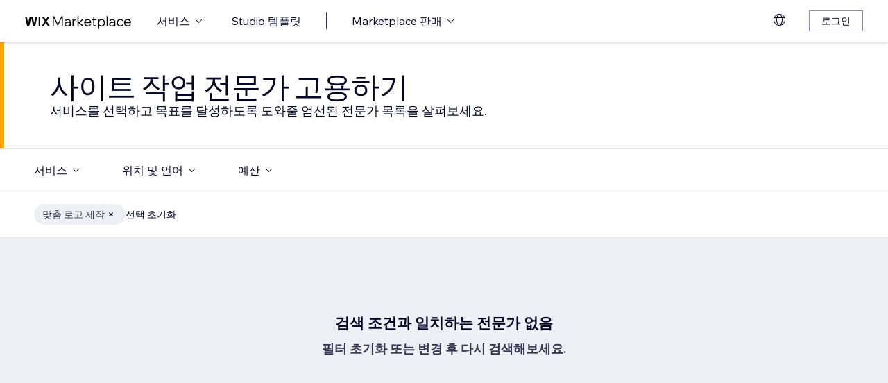

--- FILE ---
content_type: text/html; charset=utf-8
request_url: https://ko.wix.com/marketplace/hire/graphic-designer/logo-design-services?page=52
body_size: 60913
content:
<!DOCTYPE html><html><head><meta charSet="utf-8" data-next-head=""/><meta name="viewport" content="width=device-width" data-next-head=""/><title data-next-head="">전문 로고 디자이너 고용 | Wix Marketplace - Page 52</title><link hrefLang="cs" rel="alternate" href="https://cs.wix.com/marketplace/hire/graphic-designer/logo-design-services?page=52" data-next-head=""/><link hrefLang="da" rel="alternate" href="https://da.wix.com/marketplace/hire/graphic-designer/logo-design-services?page=52" data-next-head=""/><link hrefLang="de" rel="alternate" href="https://de.wix.com/marketplace/hire/graphic-designer/logo-design-services?page=52" data-next-head=""/><link hrefLang="en" rel="alternate" href="https://www.wix.com/marketplace/hire/graphic-designer/logo-design-services?page=52" data-next-head=""/><link hrefLang="es" rel="alternate" href="https://es.wix.com/marketplace/hire/graphic-designer/logo-design-services?page=52" data-next-head=""/><link hrefLang="fr" rel="alternate" href="https://fr.wix.com/marketplace/hire/graphic-designer/logo-design-services?page=52" data-next-head=""/><link hrefLang="hi" rel="alternate" href="https://hi.wix.com/marketplace/hire/graphic-designer/logo-design-services?page=52" data-next-head=""/><link hrefLang="id" rel="alternate" href="https://id.wix.com/marketplace/hire/graphic-designer/logo-design-services?page=52" data-next-head=""/><link hrefLang="it" rel="alternate" href="https://it.wix.com/marketplace/hire/graphic-designer/logo-design-services?page=52" data-next-head=""/><link hrefLang="ja" rel="alternate" href="https://ja.wix.com/marketplace/hire/graphic-designer/logo-design-services?page=52" data-next-head=""/><link hrefLang="ko" rel="alternate" href="https://ko.wix.com/marketplace/hire/graphic-designer/logo-design-services?page=52" data-next-head=""/><link hrefLang="nl" rel="alternate" href="https://nl.wix.com/marketplace/hire/graphic-designer/logo-design-services?page=52" data-next-head=""/><link hrefLang="no" rel="alternate" href="https://no.wix.com/marketplace/hire/graphic-designer/logo-design-services?page=52" data-next-head=""/><link hrefLang="pl" rel="alternate" href="https://pl.wix.com/marketplace/hire/graphic-designer/logo-design-services?page=52" data-next-head=""/><link hrefLang="pt" rel="alternate" href="https://pt.wix.com/marketplace/hire/graphic-designer/logo-design-services?page=52" data-next-head=""/><link hrefLang="ru" rel="alternate" href="https://ru.wix.com/marketplace/hire/graphic-designer/logo-design-services?page=52" data-next-head=""/><link hrefLang="sv" rel="alternate" href="https://sv.wix.com/marketplace/hire/graphic-designer/logo-design-services?page=52" data-next-head=""/><link hrefLang="th" rel="alternate" href="https://th.wix.com/marketplace/hire/graphic-designer/logo-design-services?page=52" data-next-head=""/><link hrefLang="tr" rel="alternate" href="https://tr.wix.com/marketplace/hire/graphic-designer/logo-design-services?page=52" data-next-head=""/><link hrefLang="uk" rel="alternate" href="https://uk.wix.com/marketplace/hire/graphic-designer/logo-design-services?page=52" data-next-head=""/><link hrefLang="vi" rel="alternate" href="https://vi.wix.com/marketplace/hire/graphic-designer/logo-design-services?page=52" data-next-head=""/><link hrefLang="zh" rel="alternate" href="https://zh.wix.com/marketplace/hire/graphic-designer/logo-design-services?page=52" data-next-head=""/><link hrefLang="x-default" rel="alternate" href="https://www.wix.com/marketplace/hire/graphic-designer/logo-design-services?page=52" data-next-head=""/><link rel="prev" href="https://ko.wix.com/marketplace/hire/graphic-designer/logo-design-services?page=51" data-next-head=""/><meta name="description" content="최고 평점을 받은 로고 디자이너를 찾아보세요. 프로필 및 포트폴리오를 확인하고 프로젝트에 가장 적합한 로고 디자이너를 선택할 수 있습니다." data-next-head=""/><meta name="robots" content="index,follow" data-next-head=""/><meta property="og:url" content="https://ko.wix.com/marketplace/hire/graphic-designer/logo-design-services?page=52" data-next-head=""/><meta property="og:type" content="website" data-next-head=""/><meta property="og:title" content="전문 로고 디자이너 고용 | Wix Marketplace" data-next-head=""/><meta property="og:description" content="최고 평점을 받은 로고 디자이너를 찾아보세요. 프로필 및 포트폴리오를 확인하고 프로젝트에 가장 적합한 로고 디자이너를 선택할 수 있습니다." data-next-head=""/><meta property="og:image" content="https://static.wixstatic.com/media/375882_750a887236d5435cad3ce1cdc20050d6~mv2.jpg" data-next-head=""/><meta name="twitter:card" content="summary_large_image" data-next-head=""/><meta property="twitter:domain" content="wix.com" data-next-head=""/><meta property="twitter:url" content="https://ko.wix.com/marketplace/hire/graphic-designer/logo-design-services?page=52" data-next-head=""/><meta name="twitter:title" content="전문 로고 디자이너 고용 | Wix Marketplace" data-next-head=""/><meta name="twitter:description" content="최고 평점을 받은 로고 디자이너를 찾아보세요. 프로필 및 포트폴리오를 확인하고 프로젝트에 가장 적합한 로고 디자이너를 선택할 수 있습니다." data-next-head=""/><meta name="twitter:image" content="https://static.wixstatic.com/media/375882_750a887236d5435cad3ce1cdc20050d6~mv2.jpg" data-next-head=""/><link rel="canonical" href="https://ko.wix.com/marketplace/hire/graphic-designer/logo-design-services?page=52" data-next-head=""/><link rel="icon" sizes="192x192" href="https://www.wix.com/favicon.ico" type="image/x-icon"/><link rel="apple-touch-icon" href="https://www.wix.com/favicon.ico" type="image/x-icon"/><link rel="shortcut icon" type="image/x-icon" href="https://www.wix.com/favicon.ico"/><link rel="preload" href="https://static.parastorage.com/services/partners-marketplace-nextjs/dist/_next/static/chunks/a07973afe85c6e70.css" as="style"/><link rel="stylesheet" href="https://static.parastorage.com/services/partners-marketplace-nextjs/dist/_next/static/chunks/a07973afe85c6e70.css" data-n-g=""/><link rel="preload" href="https://static.parastorage.com/services/partners-marketplace-nextjs/dist/_next/static/chunks/599c1a70f318db98.css" as="style"/><link rel="stylesheet" href="https://static.parastorage.com/services/partners-marketplace-nextjs/dist/_next/static/chunks/599c1a70f318db98.css" data-n-g=""/><link rel="preload" href="https://static.parastorage.com/services/partners-marketplace-nextjs/dist/_next/static/chunks/3727d332fe3081db.css" as="style"/><link rel="stylesheet" href="https://static.parastorage.com/services/partners-marketplace-nextjs/dist/_next/static/chunks/3727d332fe3081db.css" data-n-p=""/><link rel="preload" href="https://static.parastorage.com/services/partners-marketplace-nextjs/dist/_next/static/chunks/75b797cf0c43edea.css" as="style"/><link rel="stylesheet" href="https://static.parastorage.com/services/partners-marketplace-nextjs/dist/_next/static/chunks/75b797cf0c43edea.css" data-n-p=""/><link rel="preload" href="https://static.parastorage.com/services/partners-marketplace-nextjs/dist/_next/static/chunks/19e49b3415a518e7.css" as="style"/><link rel="stylesheet" href="https://static.parastorage.com/services/partners-marketplace-nextjs/dist/_next/static/chunks/19e49b3415a518e7.css" data-n-p=""/><noscript data-n-css=""></noscript><script defer="" nomodule="" src="https://static.parastorage.com/services/partners-marketplace-nextjs/dist/_next/static/chunks/a6dad97d9634a72d.js"></script><script src="https://static.parastorage.com/services/partners-marketplace-nextjs/dist/_next/static/chunks/cd3b729cec1212b7.js" defer=""></script><script src="https://static.parastorage.com/services/partners-marketplace-nextjs/dist/_next/static/chunks/66fde2f0d035e0c3.js" defer=""></script><script src="https://static.parastorage.com/services/partners-marketplace-nextjs/dist/_next/static/chunks/d9f04494e59c1c57.js" defer=""></script><script src="https://static.parastorage.com/services/partners-marketplace-nextjs/dist/_next/static/chunks/c077b7a085e19b78.js" defer=""></script><script src="https://static.parastorage.com/services/partners-marketplace-nextjs/dist/_next/static/chunks/98839674991eec0d.js" defer=""></script><script src="https://static.parastorage.com/services/partners-marketplace-nextjs/dist/_next/static/chunks/9323bf1ff63d4a21.js" defer=""></script><script src="https://static.parastorage.com/services/partners-marketplace-nextjs/dist/_next/static/chunks/6b600ecd2a8aaac7.js" defer=""></script><script src="https://static.parastorage.com/services/partners-marketplace-nextjs/dist/_next/static/chunks/turbopack-607b744427e8e242.js" defer=""></script><script src="https://static.parastorage.com/services/partners-marketplace-nextjs/dist/_next/static/chunks/18d6a87b8299636d.js" defer=""></script><script src="https://static.parastorage.com/services/partners-marketplace-nextjs/dist/_next/static/chunks/5654ca1d39e3077c.js" defer=""></script><script src="https://static.parastorage.com/services/partners-marketplace-nextjs/dist/_next/static/chunks/6cf842f89be7097e.js" defer=""></script><script src="https://static.parastorage.com/services/partners-marketplace-nextjs/dist/_next/static/chunks/1262c1819bfcbc45.js" defer=""></script><script src="https://static.parastorage.com/services/partners-marketplace-nextjs/dist/_next/static/chunks/0feb4221f4cae1c6.js" defer=""></script><script src="https://static.parastorage.com/services/partners-marketplace-nextjs/dist/_next/static/chunks/81134d09d606936e.js" defer=""></script><script src="https://static.parastorage.com/services/partners-marketplace-nextjs/dist/_next/static/chunks/1bc6b9fd8a6ab119.js" defer=""></script><script src="https://static.parastorage.com/services/partners-marketplace-nextjs/dist/_next/static/chunks/f5f275f98115e9b7.js" defer=""></script><script src="https://static.parastorage.com/services/partners-marketplace-nextjs/dist/_next/static/chunks/38a7c235b90ba51d.js" defer=""></script><script src="https://static.parastorage.com/services/partners-marketplace-nextjs/dist/_next/static/chunks/bbb013b38e952091.js" defer=""></script><script src="https://static.parastorage.com/services/partners-marketplace-nextjs/dist/_next/static/chunks/574428b0ecd30dec.js" defer=""></script><script src="https://static.parastorage.com/services/partners-marketplace-nextjs/dist/_next/static/chunks/fb6a504a0d07d2fe.js" defer=""></script><script src="https://static.parastorage.com/services/partners-marketplace-nextjs/dist/_next/static/chunks/a667141d2fbe11d7.js" defer=""></script><script src="https://static.parastorage.com/services/partners-marketplace-nextjs/dist/_next/static/chunks/6c97fb7dde048229.js" defer=""></script><script src="https://static.parastorage.com/services/partners-marketplace-nextjs/dist/_next/static/chunks/d9d4b09a6b56ef31.js" defer=""></script><script src="https://static.parastorage.com/services/partners-marketplace-nextjs/dist/_next/static/chunks/b9a6ec690532b1eb.js" defer=""></script><script src="https://static.parastorage.com/services/partners-marketplace-nextjs/dist/_next/static/chunks/cd43085e068a148d.js" defer=""></script><script src="https://static.parastorage.com/services/partners-marketplace-nextjs/dist/_next/static/chunks/fa1d1f815736a854.js" defer=""></script><script src="https://static.parastorage.com/services/partners-marketplace-nextjs/dist/_next/static/chunks/turbopack-7c9466b4870e1040.js" defer=""></script><script src="https://static.parastorage.com/services/partners-marketplace-nextjs/dist/_next/static/A55-MKUOB5ddBI3UrRV2M/_ssgManifest.js" defer=""></script><script src="https://static.parastorage.com/services/partners-marketplace-nextjs/dist/_next/static/A55-MKUOB5ddBI3UrRV2M/_buildManifest.js" defer=""></script></head><body><link rel="stylesheet" href="//static.parastorage.com/unpkg/@wix/wix-fonts@1.14.0/madefor.min.css"/>
<link rel="stylesheet" href="//static.parastorage.com/services/wix-studio-footer/0194070e8e341256275800c55e6e253821ead02e7020e040507be55c/app.min.css"/>
<script id="wix-studio-footer-script" defer="" src="//static.parastorage.com/services/wix-studio-footer/0194070e8e341256275800c55e6e253821ead02e7020e040507be55c/app.bundle.min.js"></script>
<script>
  window.document.getElementById('wix-studio-footer-script').onload = function () {
    var config = {"brand":"studio","language":"ko","header":false,"footer":true};
    window.WixStudioFooter.render({...config, target: document.querySelector('#WIX_STUDIO_FOOTER'), replaceTarget: true})
  };
</script>
<div id="__next"><span data-newcolorsbranding="true" class="wds_1_241_0_newColorsBranding__root wds_1_241_0_madefordisplay__madefordisplay wds_1_241_0_madefor__madefor"><div data-hook="explore-page" class="wds_1_241_0_Box__root wds_1_241_0_Box---direction-8-vertical" style="min-height:100vh;background-color:#eceff3;--wds_1_241_0_Box-gap:0"><header data-hook="marketplace-header"><div id="mph" class="MarketplaceHeader-module-scss-module__ASapoq__marketplaceHeader "><div class="MarketplaceHeader-module-scss-module__ASapoq__container"><nav class="MarketplaceHeader-module-scss-module__ASapoq__nav"><ul class="MarketplaceHeader-module-scss-module__ASapoq__navList"><li class="FormattedMarketplaceLogo-module-scss-module__6V9lfq__cell "><a href="https://www.wix.com/marketplace" aria-label="Wix Marketplace" data-hook="logo-link" style="height:23px;align-content:center"><svg width="154" height="23" viewBox="0 0 249 37" fill="none" xmlns="http://www.w3.org/2000/svg"><path d="M77.3361 28.075H75.4752L67.0693 10.493V30H64.663V7.06004H67.9034L76.4377 24.9628L84.972 7.06004H88.1483V30H85.7421V10.493L77.3361 28.075ZM98.2031 30.5133C97.0053 30.5133 95.9466 30.2994 95.0268 29.8717C94.1285 29.4225 93.4226 28.8236 92.9093 28.075C92.4173 27.3263 92.1714 26.4708 92.1714 25.5083C92.1714 24.396 92.4815 23.4549 93.1018 22.6849C93.7221 21.8935 94.567 21.2946 95.6364 20.8882C96.7273 20.4818 97.9572 20.2786 99.3261 20.2786H104.203V20.1182C104.203 18.792 103.775 17.7333 102.919 16.9419C102.064 16.1505 100.909 15.7548 99.4544 15.7548C98.4063 15.7548 97.4545 15.9794 96.5989 16.4285C95.7648 16.8777 95.0268 17.4873 94.3851 18.2573L92.7168 16.6531C93.5937 15.712 94.5777 14.9848 95.6685 14.4714C96.7807 13.9581 98.0427 13.7014 99.4544 13.7014C100.866 13.7014 102.096 13.9688 103.144 14.5035C104.214 15.0168 105.037 15.7441 105.615 16.6852C106.213 17.6263 106.513 18.7386 106.513 20.0219V30H104.235V27.7862C103.593 28.6418 102.748 29.3155 101.7 29.8075C100.652 30.2781 99.4865 30.5133 98.2031 30.5133ZM98.4919 28.5241C99.818 28.5241 100.994 28.214 102.021 27.5937C103.048 26.952 103.775 26.0965 104.203 25.027V22.2036H99.6469C98.2138 22.2036 97.016 22.471 96.0535 23.0057C95.1124 23.5191 94.6418 24.3319 94.6418 25.4441C94.6418 26.3852 94.9947 27.1338 95.7006 27.69C96.4064 28.2461 97.3369 28.5241 98.4919 28.5241ZM119.244 13.9581V16.2681H118.602C117.661 16.2681 116.773 16.5141 115.939 17.006C115.105 17.498 114.431 18.268 113.918 19.3161C113.405 20.3641 113.148 21.7224 113.148 23.3907V30H110.774V14.2147H113.116V17.776C113.672 16.3857 114.485 15.4018 115.554 14.8243C116.624 14.2468 117.736 13.9581 118.891 13.9581H119.244ZM124.835 30H122.461V6.89962H124.835V21.3694L133.144 14.2147H136.417L127.401 21.8186L137.315 30H133.786L124.835 22.5245V30ZM152.069 25.5083L153.737 27.0804C152.903 28.1498 151.898 28.9947 150.721 29.615C149.545 30.2139 148.197 30.5133 146.679 30.5133C145.01 30.5133 143.513 30.1497 142.187 29.4225C140.882 28.6953 139.855 27.7007 139.107 26.4387C138.358 25.1767 137.984 23.733 137.984 22.1074C137.984 20.4818 138.337 19.038 139.043 17.776C139.77 16.5141 140.764 15.5195 142.026 14.7922C143.288 14.065 144.721 13.7014 146.326 13.7014C147.866 13.7014 149.224 14.065 150.4 14.7922C151.598 15.4981 152.539 16.4713 153.224 17.7119C153.908 18.9525 154.25 20.3855 154.25 22.0111V22.9415H140.518C140.711 24.5885 141.363 25.9147 142.476 26.9199C143.609 27.9252 145.021 28.4279 146.711 28.4279C148.935 28.4279 150.721 27.4547 152.069 25.5083ZM146.326 15.7868C144.764 15.7868 143.46 16.2681 142.411 17.2306C141.385 18.1717 140.764 19.423 140.551 20.9844H151.748C151.555 19.423 150.956 18.1717 149.951 17.2306C148.946 16.2681 147.737 15.7868 146.326 15.7868ZM166.572 30H162.851C161.738 30 160.872 29.7006 160.252 29.1017C159.653 28.4814 159.353 27.6151 159.353 26.5029V16.236H156.081V14.2147H159.353V9.59466H161.728V14.2147H166.348V16.236H161.728V26.3104C161.728 27.4012 162.273 27.9466 163.364 27.9466H166.572V30ZM172.303 36.2243H169.928V14.2147H172.27V17.2627C172.827 16.1719 173.671 15.3056 174.805 14.6639C175.939 14.0222 177.19 13.7014 178.559 13.7014C180.099 13.7014 181.468 14.0757 182.666 14.8243C183.863 15.5516 184.794 16.5462 185.457 17.8081C186.141 19.0701 186.484 20.5032 186.484 22.1074C186.484 23.733 186.131 25.1767 185.425 26.4387C184.74 27.7007 183.778 28.6953 182.537 29.4225C181.318 30.1497 179.917 30.5133 178.334 30.5133C176.965 30.5133 175.757 30.246 174.709 29.7112C173.661 29.1765 172.859 28.4493 172.303 27.5295V36.2243ZM172.303 22.5886V24.642C172.709 25.7756 173.436 26.6954 174.484 27.4012C175.532 28.0857 176.73 28.4279 178.078 28.4279C179.254 28.4279 180.281 28.1605 181.158 27.6258C182.035 27.0697 182.719 26.3211 183.211 25.3799C183.724 24.4174 183.981 23.3266 183.981 22.1074C183.981 20.8882 183.735 19.808 183.243 18.8669C182.773 17.9044 182.11 17.1558 181.254 16.621C180.398 16.0649 179.404 15.7868 178.27 15.7868C177.115 15.7868 176.088 16.0756 175.19 16.6531C174.292 17.2306 173.586 18.0327 173.073 19.0594C172.559 20.0647 172.303 21.2411 172.303 22.5886ZM192.606 30H190.231V6.89962H192.606V30ZM202.162 30.5133C200.965 30.5133 199.906 30.2994 198.986 29.8717C198.088 29.4225 197.382 28.8236 196.869 28.075C196.377 27.3263 196.131 26.4708 196.131 25.5083C196.131 24.396 196.441 23.4549 197.061 22.6849C197.681 21.8935 198.526 21.2946 199.596 20.8882C200.687 20.4818 201.916 20.2786 203.285 20.2786H208.162V20.1182C208.162 18.792 207.734 17.7333 206.879 16.9419C206.023 16.1505 204.868 15.7548 203.414 15.7548C202.366 15.7548 201.414 15.9794 200.558 16.4285C199.724 16.8777 198.986 17.4873 198.344 18.2573L196.676 16.6531C197.553 15.712 198.537 14.9848 199.628 14.4714C200.74 13.9581 202.002 13.7014 203.414 13.7014C204.825 13.7014 206.055 13.9688 207.103 14.5035C208.173 15.0168 208.996 15.7441 209.574 16.6852C210.173 17.6263 210.472 18.7386 210.472 20.0219V30H208.194V27.7862C207.552 28.6418 206.708 29.3155 205.66 29.8075C204.611 30.2781 203.446 30.5133 202.162 30.5133ZM202.451 28.5241C203.777 28.5241 204.954 28.214 205.98 27.5937C207.007 26.952 207.734 26.0965 208.162 25.027V22.2036H203.606C202.173 22.2036 200.975 22.471 200.013 23.0057C199.072 23.5191 198.601 24.3319 198.601 25.4441C198.601 26.3852 198.954 27.1338 199.66 27.69C200.366 28.2461 201.296 28.5241 202.451 28.5241ZM227.085 25.8933L228.786 27.4654C228.058 28.4065 227.139 29.1551 226.026 29.7112C224.936 30.246 223.695 30.5133 222.305 30.5133C220.701 30.5133 219.267 30.1497 218.006 29.4225C216.765 28.6953 215.781 27.7007 215.054 26.4387C214.348 25.1767 213.995 23.733 213.995 22.1074C213.995 20.4818 214.348 19.038 215.054 17.776C215.781 16.5141 216.776 15.5195 218.038 14.7922C219.3 14.065 220.733 13.7014 222.337 13.7014C223.727 13.7014 224.968 13.9795 226.059 14.5356C227.149 15.0703 228.058 15.8082 228.786 16.7494L227.085 18.3215C226.572 17.5515 225.93 16.9419 225.16 16.4927C224.39 16.0221 223.449 15.7868 222.337 15.7868C221.182 15.7868 220.166 16.0542 219.289 16.5889C218.412 17.1237 217.727 17.8723 217.236 18.8348C216.744 19.7759 216.498 20.8668 216.498 22.1074C216.498 23.3479 216.744 24.4495 217.236 25.412C217.727 26.3531 218.412 27.0911 219.289 27.6258C220.166 28.1605 221.182 28.4279 222.337 28.4279C223.449 28.4279 224.39 28.2033 225.16 27.7541C225.93 27.2836 226.572 26.6633 227.085 25.8933ZM244.936 25.5083L246.605 27.0804C245.771 28.1498 244.765 28.9947 243.589 29.615C242.412 30.2139 241.065 30.5133 239.546 30.5133C237.878 30.5133 236.381 30.1497 235.055 29.4225C233.75 28.6953 232.723 27.7007 231.975 26.4387C231.226 25.1767 230.852 23.733 230.852 22.1074C230.852 20.4818 231.205 19.038 231.91 17.776C232.638 16.5141 233.632 15.5195 234.894 14.7922C236.156 14.065 237.589 13.7014 239.193 13.7014C240.733 13.7014 242.092 14.065 243.268 14.7922C244.466 15.4981 245.407 16.4713 246.091 17.7119C246.776 18.9525 247.118 20.3855 247.118 22.0111V22.9415H233.386C233.579 24.5885 234.231 25.9147 235.343 26.9199C236.477 27.9252 237.889 28.4279 239.578 28.4279C241.803 28.4279 243.589 27.4547 244.936 25.5083ZM239.193 15.7868C237.632 15.7868 236.327 16.2681 235.279 17.2306C234.252 18.1717 233.632 19.423 233.418 20.9844H244.616C244.423 19.423 243.824 18.1717 242.819 17.2306C241.814 16.2681 240.605 15.7868 239.193 15.7868Z" fill="black"></path><g clip-path="url(#clip0_108_15)"><mask id="mask0_108_15" style="mask-type:luminance" maskUnits="userSpaceOnUse" x="0" y="7" width="59" height="24"><path d="M58.5586 7H0V30.3H58.5586V7Z" fill="white"></path></mask><g mask="url(#mask0_108_15)"><path d="M58.5572 6.99994H55.3226C54.4253 6.99994 53.5864 7.45659 53.0827 8.22027L48.7566 14.7786C48.6415 14.9525 48.3918 14.9525 48.2763 14.7786L43.9506 8.22027C43.4476 7.45659 42.608 6.99994 41.7107 6.99994H38.4761L46.182 18.6825L38.5186 30.3H41.7532C42.6505 30.3 43.4894 29.8433 43.9931 29.0796L48.2763 22.5864C48.3918 22.4125 48.6415 22.4125 48.7566 22.5864L53.0398 29.0796C53.5428 29.8433 54.3828 30.3 55.2801 30.3H58.5147L50.8509 18.6825L58.5572 6.99994Z" fill="black"></path><path d="M31.821 9.38328V30.3H33.367C34.6482 30.3 35.6864 29.2331 35.6864 27.9166V6.99994H34.1404C32.8592 6.99994 31.821 8.06676 31.821 9.38328Z" fill="black"></path><path d="M28.9877 7.00003H27.6119C26.0972 7.00003 24.7848 8.07657 24.4492 9.59421L21.3714 23.4988L18.6777 10.5192C18.1793 8.12029 15.7843 6.50257 13.3335 7.19824C11.7725 7.64129 10.6151 8.99667 10.2776 10.6241L7.61116 23.4813L4.53915 9.59518C4.20254 8.07754 2.89015 7.00003 1.37541 7.00003H0.000610352L5.1566 30.2991H7.11005C8.8829 30.2991 10.4147 29.0253 10.7844 27.2434L14.0805 11.347C14.1211 11.1497 14.2932 11.0069 14.4889 11.0069C14.6847 11.0069 14.8568 11.1497 14.8974 11.347L18.1964 27.2444C18.5661 29.0263 20.0978 30.2991 21.8707 30.2991H23.8308L28.9877 7.00003Z" fill="black"></path></g></g><defs><clipPath id="clip0_108_15"><rect width="58.8048" height="23.3" fill="white" transform="translate(0 7)"></rect></clipPath></defs></svg></a></li><li class="MarketplaceHeader-module-scss-module__ASapoq__cell MarketplaceHeader-module-scss-module__ASapoq__desktop"><button data-hook="services-link" id="mph-services-link" data-skin="dark" data-size="medium" data-weight="thin" data-underline="none" class="wds_1_241_0_ButtonCore__root wds_1_241_0_Focusable__root wds_1_241_0_TextButton__root wds_1_241_0_TextButton---skin-4-dark wds_1_241_0_TextButton---underline-4-none wds_1_241_0_TextButton---weight-4-thin wds_1_241_0_TextButton---size-6-medium" type="button" tabindex="0" aria-disabled="false"><span class="wds_1_241_0_ButtonCore__content">서비스</span><svg viewBox="0 0 24 24" fill="currentColor" width="24" height="24" class="wds_1_241_0_ButtonCore__suffix" data-hook="suffix-icon"><path d="M8.14644661,10.1464466 C8.34170876,9.95118446 8.65829124,9.95118446 8.85355339,10.1464466 L12.4989857,13.7981758 L16.1502401,10.1464466 C16.3455022,9.95118446 16.6620847,9.95118446 16.8573469,10.1464466 C17.052609,10.3417088 17.052609,10.6582912 16.8573469,10.8535534 L12.4989857,15.2123894 L8.14644661,10.8535534 C7.95118446,10.6582912 7.95118446,10.3417088 8.14644661,10.1464466 Z"></path></svg></button></li><li class="MarketplaceHeader-module-scss-module__ASapoq__cell MarketplaceHeader-module-scss-module__ASapoq__desktop"><a data-hook="studio-templates-link" data-skin="dark" data-size="medium" data-weight="thin" data-underline="none" class="wds_1_241_0_ButtonCore__root wds_1_241_0_Focusable__root wds_1_241_0_TextButton__root wds_1_241_0_TextButton---skin-4-dark wds_1_241_0_TextButton---underline-4-none wds_1_241_0_TextButton---weight-4-thin wds_1_241_0_TextButton---size-6-medium" type="button" href="https://ko.wix.com/marketplace/templates?entry=marketplace_header&amp;origin=explore" tabindex="0" aria-disabled="false"><span class="wds_1_241_0_ButtonCore__content">Studio 템플릿</span></a></li><li class="MarketplaceHeader-module-scss-module__ASapoq__cell MarketplaceHeader-module-scss-module__ASapoq__desktop"><div class="wds_1_241_0_Box__root wds_1_241_0_Box---direction-10-horizontal" style="height:24px;--wds_1_241_0_Box-gap:0"><hr class="wds_1_241_0_Divider__root wds_1_241_0_Divider---direction-8-vertical wds_1_241_0_Divider---skin-4-dark"/></div></li><li class="MarketplaceHeader-module-scss-module__ASapoq__cell MarketplaceHeader-module-scss-module__ASapoq__desktop"><div data-hook="sell-in-marketplace-dropdown" data-popover-root="true" data-list-type="action" class="wds_1_241_0_PopoverNext__root wds_1_241_0_DropdownBase__root wds_1_241_0_DropdownBase--withWidth wds_1_241_0_PopoverMenu__root"><div data-hook="sell-in-marketplace-dropdown-trigger" class="wds_1_241_0_PopoverNextTrigger__root wds_1_241_0_DropdownBase__trigger" aria-expanded="false" aria-haspopup="dialog"><button data-hook="sell-in-marketplace-button" aria-haspopup="menu" aria-expanded="false" data-skin="dark" data-size="medium" data-weight="thin" data-underline="none" class="wds_1_241_0_ButtonCore__root wds_1_241_0_Focusable__root wds_1_241_0_TextButton__root wds_1_241_0_TextButton---skin-4-dark wds_1_241_0_TextButton---underline-4-none wds_1_241_0_TextButton---weight-4-thin wds_1_241_0_TextButton---size-6-medium" type="button" tabindex="0" aria-disabled="false"><span class="wds_1_241_0_ButtonCore__content">Marketplace 판매</span><svg viewBox="0 0 24 24" fill="currentColor" width="24" height="24" class="wds_1_241_0_ButtonCore__suffix" data-hook="suffix-icon"><path d="M8.14644661,10.1464466 C8.34170876,9.95118446 8.65829124,9.95118446 8.85355339,10.1464466 L12.4989857,13.7981758 L16.1502401,10.1464466 C16.3455022,9.95118446 16.6620847,9.95118446 16.8573469,10.1464466 C17.052609,10.3417088 17.052609,10.6582912 16.8573469,10.8535534 L12.4989857,15.2123894 L8.14644661,10.8535534 C7.95118446,10.6582912 7.95118446,10.3417088 8.14644661,10.1464466 Z"></path></svg></button></div></div></li><li class="MarketplaceHeader-module-scss-module__ASapoq__cell MarketplaceHeader-module-scss-module__ASapoq__desktop MarketplaceHeader-module-scss-module__ASapoq__right MarketplaceHeader-module-scss-module__ASapoq__last"><div data-height="12px" data-width="72px" data-skin="light"><div class="wds_1_241_0_Box__root wds_1_241_0_Box---direction-10-horizontal wds_1_241_0_SkeletonRectangle__root wds_1_241_0_SkeletonRectangle---skin-5-light" style="width:72px;height:12px;--wds_1_241_0_Box-gap:0"></div></div></li><li class="MarketplaceHeader-module-scss-module__ASapoq__cell MarketplaceHeader-module-scss-module__ASapoq__mobile MarketplaceHeader-module-scss-module__ASapoq__right"><button aria-label="메뉴 열기" data-hook="mobile-menu" class="MarketplaceHeader-module-scss-module__ASapoq__mobileButton"><svg viewBox="0 0 24 24" fill="currentColor" width="24" height="24"><path d="M20,17 L20,18 L4,18 L4,17 L20,17 Z M20,12 L20,13 L4,13 L4,12 L20,12 Z M20,7 L20,8 L4,8 L4,7 L20,7 Z"></path></svg></button></li></ul><div id="mph-popover-container" data-hook="mph-popover-container" class="DesktopMenuPopover-module-scss-module__uMgnhq__desktopMenu"><div id="mph-popover-overlay" class="DesktopMenuPopover-module-scss-module__uMgnhq__popoverOverlay "><div id="mph-popover" data-hook="mph-popover"><div class="DesktopMenuPopover-module-scss-module__uMgnhq__popoverContent "><div id="mph-popover-inner-content" class="DesktopMenuPopover-module-scss-module__uMgnhq__popoverInnerContent" tabindex="0" role="list"><div class="CategoryContainer-module-scss-module__-n8PkG__categoryContainer"><div class="CategoryContainer-module-scss-module__-n8PkG__category" role="listitem"><a class="CategoryContainer-module-scss-module__-n8PkG__categoryLink" href="https://ko.wix.com/marketplace/hire/web-design" data-hook="category-link-webdesign">웹 디자인</a></div></div><div class="CategoryContainer-module-scss-module__-n8PkG__categoryContainer"><div class="CategoryContainer-module-scss-module__-n8PkG__category" role="listitem"><a class="CategoryContainer-module-scss-module__-n8PkG__categoryLink" href="https://ko.wix.com/marketplace/hire/online-store" data-hook="category-link-onlinestore">온라인 쇼핑몰</a></div></div><div class="CategoryContainer-module-scss-module__-n8PkG__categoryContainer"><div class="CategoryContainer-module-scss-module__-n8PkG__category" role="listitem"><a class="CategoryContainer-module-scss-module__-n8PkG__categoryLink" href="https://ko.wix.com/marketplace/hire/web-developer" data-hook="category-link-webdev">웹 개발</a></div></div><div class="CategoryContainer-module-scss-module__-n8PkG__categoryContainer"><div class="CategoryContainer-module-scss-module__-n8PkG__category" role="listitem"><a class="CategoryContainer-module-scss-module__-n8PkG__categoryLink" href="https://ko.wix.com/marketplace/hire/marketing-promoting" data-hook="category-link-marketingandpromoting">마케팅 및 홍보</a></div></div><div class="CategoryContainer-module-scss-module__-n8PkG__categoryContainer"><div class="CategoryContainer-module-scss-module__-n8PkG__category" role="listitem"><a class="CategoryContainer-module-scss-module__-n8PkG__categoryLink" href="https://ko.wix.com/marketplace/hire/graphic-designer" data-hook="category-link-graphicdesign">그래픽 디자인</a></div></div><div class="CategoryContainer-module-scss-module__-n8PkG__categoryContainer"><div class="CategoryContainer-module-scss-module__-n8PkG__category" role="listitem"><a class="CategoryContainer-module-scss-module__-n8PkG__categoryLink" href="https://ko.wix.com/marketplace/hire/small-tasks" data-hook="category-link-smalltasks">사이트 설정 및 기타 작업</a></div></div></div></div></div></div><div class="DesktopMenuPopover-module-scss-module__uMgnhq__popoverArrow " style="left:380px"></div></div></nav></div><div role="list" data-hook="mobile-menu-container" class="MarketplaceHeader-module-scss-module__ASapoq__mobileMenu "><div class="wds_1_241_0_Box__root wds_1_241_0_Box---direction-10-horizontal CategoryLinkAccordion-module-scss-module__O4t0zq__accordionContainer" style="margin:calc(0 * var(--wds-space-100, 6px)) -24px;--wds_1_241_0_Box-gap:0;display:block"><div data-hook="category-link-accordion" class="wds_1_241_0_Accordion__accordion" data-transition-speed="medium" data-horizontal-padding="none" data-skin="light"><div data-hook="accordion-item" class="wds_1_241_0_AccordionItem__root wds_1_241_0_AccordionItem---skin-5-light wds_1_241_0_AccordionItem--hideShadow wds_1_241_0_AccordionItem---size-5-small wds_1_241_0_AccordionItem---horizontalPadding-4-none wds_1_241_0_AccordionItem--last wds_1_241_0_AccordionItem---titleSize-6-medium wds_1_241_0_Accordion__item wds_1_241_0_Accordion--last"><div class="wds_1_241_0_AccordionItem__header wds_1_241_0_AccordionItem---size-5-small" data-hook="header"><div class="wds_1_241_0_AccordionItem__titleWrapper"><div data-hook="titleContainer"><div class="wds_1_241_0_Box__root wds_1_241_0_Box---direction-10-horizontal" style="padding-left:calc(var(--wds-space-100, 6px) * 4);--wds_1_241_0_Box-gap:0;display:block"><span data-mask="false" class="wds_1_241_0_Text__root wds_1_241_0_Text---size-6-medium wds_1_241_0_Text---skin-8-standard wds_1_241_0_Text---weight-6-normal wds_1_241_0_Text---list-style-9-checkmark wds_1_241_0_Text---overflow-wrap-6-normal" data-size="medium" data-secondary="false" data-skin="standard" data-light="false" data-weight="normal" data-widows="false" data-list-style="checkmark" data-overflow-wrap="normal">서비스</span></div></div></div><div class="wds_1_241_0_AccordionItem__iconsContainer"><div data-hook="accordion-toggle-button"><div class="wds_1_241_0_Box__root wds_1_241_0_Box---direction-10-horizontal" style="padding-right:calc(var(--wds-space-100, 6px) * 4);--wds_1_241_0_Box-gap:0"><button data-skin="dark" data-underline="none" data-size="medium" class="wds_1_241_0_ButtonCore__root wds_1_241_0_Focusable__root wds_1_241_0_TextButton__root wds_1_241_0_TextButton---skin-4-dark wds_1_241_0_TextButton---underline-4-none wds_1_241_0_TextButton---size-6-medium" type="button" tabindex="0" aria-disabled="false"><span class="wds_1_241_0_ButtonCore__content"><svg viewBox="0 0 24 24" fill="currentColor" width="24" height="24"><path d="M8.14644661,10.1464466 C8.34170876,9.95118446 8.65829124,9.95118446 8.85355339,10.1464466 L12.4989857,13.7981758 L16.1502401,10.1464466 C16.3455022,9.95118446 16.6620847,9.95118446 16.8573469,10.1464466 C17.052609,10.3417088 17.052609,10.6582912 16.8573469,10.8535534 L12.4989857,15.2123894 L8.14644661,10.8535534 C7.95118446,10.6582912 7.95118446,10.3417088 8.14644661,10.1464466 Z"></path></svg></span></button></div></div></div></div><div id="react-collapsed-panel-undefined" aria-hidden="true" style="box-sizing:border-box;display:block;height:0px;overflow:hidden"></div></div></div></div><div class="MobileScreens-module-scss-module__kEQb3a__linkWrapper" role="listitem"><a data-hook="studio-templates-link" data-skin="dark" data-size="medium" data-weight="normal" data-underline="none" class="wds_1_241_0_ButtonCore__root wds_1_241_0_Focusable__root wds_1_241_0_TextButton__root wds_1_241_0_TextButton---skin-4-dark wds_1_241_0_TextButton---underline-4-none wds_1_241_0_TextButton---weight-6-normal wds_1_241_0_TextButton---size-6-medium" type="button" href="https://ko.wix.com/marketplace/templates?entry=marketplace_header&amp;origin=explore" tabindex="0" aria-disabled="false"><span class="wds_1_241_0_ButtonCore__content">Studio 템플릿</span></a></div><div class="MobileScreens-module-scss-module__kEQb3a__divider"></div><div class="wds_1_241_0_Box__root wds_1_241_0_Box---direction-10-horizontal SellInMarketplaceLinkAccordion-module-scss-module__32XZPq__accordionContainer" style="margin:calc(0 * var(--wds-space-100, 6px)) -24px;--wds_1_241_0_Box-gap:0;display:block"><div data-hook="sell-in-marketplace-link-accordion" class="wds_1_241_0_Accordion__accordion" data-transition-speed="medium" data-horizontal-padding="none" data-skin="light"><div data-hook="accordion-item" class="wds_1_241_0_AccordionItem__root wds_1_241_0_AccordionItem---skin-5-light wds_1_241_0_AccordionItem--hideShadow wds_1_241_0_AccordionItem---size-5-small wds_1_241_0_AccordionItem---horizontalPadding-4-none wds_1_241_0_AccordionItem--last wds_1_241_0_AccordionItem---titleSize-6-medium wds_1_241_0_Accordion__item wds_1_241_0_Accordion--last"><div class="wds_1_241_0_AccordionItem__header wds_1_241_0_AccordionItem---size-5-small" data-hook="header"><div class="wds_1_241_0_AccordionItem__titleWrapper"><div data-hook="titleContainer"><div class="wds_1_241_0_Box__root wds_1_241_0_Box---direction-10-horizontal" style="padding-left:calc(var(--wds-space-100, 6px) * 4);--wds_1_241_0_Box-gap:0;display:block"><span data-mask="false" class="wds_1_241_0_Text__root wds_1_241_0_Text---size-6-medium wds_1_241_0_Text---skin-8-standard wds_1_241_0_Text---weight-6-normal wds_1_241_0_Text---list-style-9-checkmark wds_1_241_0_Text---overflow-wrap-6-normal" data-size="medium" data-secondary="false" data-skin="standard" data-light="false" data-weight="normal" data-widows="false" data-list-style="checkmark" data-overflow-wrap="normal">Marketplace 판매</span></div></div></div><div class="wds_1_241_0_AccordionItem__iconsContainer"><div data-hook="accordion-toggle-button"><div class="wds_1_241_0_Box__root wds_1_241_0_Box---direction-10-horizontal" style="padding-right:calc(var(--wds-space-100, 6px) * 4);--wds_1_241_0_Box-gap:0"><button data-skin="dark" data-underline="none" data-size="medium" class="wds_1_241_0_ButtonCore__root wds_1_241_0_Focusable__root wds_1_241_0_TextButton__root wds_1_241_0_TextButton---skin-4-dark wds_1_241_0_TextButton---underline-4-none wds_1_241_0_TextButton---size-6-medium" type="button" tabindex="0" aria-disabled="false"><span class="wds_1_241_0_ButtonCore__content"><svg viewBox="0 0 24 24" fill="currentColor" width="24" height="24"><path d="M8.14644661,10.1464466 C8.34170876,9.95118446 8.65829124,9.95118446 8.85355339,10.1464466 L12.4989857,13.7981758 L16.1502401,10.1464466 C16.3455022,9.95118446 16.6620847,9.95118446 16.8573469,10.1464466 C17.052609,10.3417088 17.052609,10.6582912 16.8573469,10.8535534 L12.4989857,15.2123894 L8.14644661,10.8535534 C7.95118446,10.6582912 7.95118446,10.3417088 8.14644661,10.1464466 Z"></path></svg></span></button></div></div></div></div><div id="react-collapsed-panel-undefined" aria-hidden="true" style="box-sizing:border-box;display:block;height:0px;overflow:hidden"></div></div></div></div><div class="MobileScreens-module-scss-module__kEQb3a__divider"></div><div class="MobileScreens-module-scss-module__kEQb3a__linkWrapper" role="listitem"><button data-hook="language-selector-link" data-skin="dark" data-weight="normal" data-underline="none" data-size="medium" class="wds_1_241_0_ButtonCore__root wds_1_241_0_Focusable__root wds_1_241_0_TextButton__root wds_1_241_0_TextButton---skin-4-dark wds_1_241_0_TextButton---underline-4-none wds_1_241_0_TextButton---weight-6-normal wds_1_241_0_TextButton---size-6-medium MobileScreens-module-scss-module__kEQb3a__mobileMenuTextButton" type="button" tabindex="0" aria-disabled="false"><span class="wds_1_241_0_ButtonCore__content"><div class="wds_1_241_0_Box__root wds_1_241_0_Box---direction-10-horizontal" style="--wds_1_241_0_Box-gap:0"><div class="wds_1_241_0_Box__root wds_1_241_0_Box---direction-10-horizontal" style="padding-right:calc(var(--wds-space-100, 6px) * 1);--wds_1_241_0_Box-gap:0"><svg viewBox="0 0 24 24" fill="currentColor" width="24" height="24"><path d="M4.42676427,15 L7.19778729,15 C7.069206,14.209578 7,13.3700549 7,12.5 C7,11.6299451 7.069206,10.790422 7.19778729,10 L4.42676427,10 C4.15038555,10.7819473 4,11.6234114 4,12.5 C4,13.3765886 4.15038555,14.2180527 4.42676427,15 Z M4.86504659,16 C5.7403587,17.6558985 7.21741102,18.9446239 9.0050441,19.5750165 C8.30729857,18.6953657 7.74701714,17.4572396 7.39797964,16 L4.86504659,16 Z M18.5732357,15 C18.8496144,14.2180527 19,13.3765886 19,12.5 C19,11.6234114 18.8496144,10.7819473 18.5732357,10 L15.8022127,10 C15.930794,10.790422 16,11.6299451 16,12.5 C16,13.3700549 15.930794,14.209578 15.8022127,15 L18.5732357,15 Z M18.1349534,16 L15.6020204,16 C15.2529829,17.4572396 14.6927014,18.6953657 13.9949559,19.5750165 C15.782589,18.9446239 17.2596413,17.6558985 18.1349534,16 Z M8.21230689,15 L14.7876931,15 C14.9240019,14.2216581 15,13.3811544 15,12.5 C15,11.6188456 14.9240019,10.7783419 14.7876931,10 L8.21230689,10 C8.07599807,10.7783419 8,11.6188456 8,12.5 C8,13.3811544 8.07599807,14.2216581 8.21230689,15 Z M8.42865778,16 C9.05255412,18.3998027 10.270949,20 11.5,20 C12.729051,20 13.9474459,18.3998027 14.5713422,16 L8.42865778,16 Z M4.86504659,9 L7.39797964,9 C7.74701714,7.54276045 8.30729857,6.30463431 9.0050441,5.42498347 C7.21741102,6.05537614 5.7403587,7.34410146 4.86504659,9 Z M18.1349534,9 C17.2596413,7.34410146 15.782589,6.05537614 13.9949559,5.42498347 C14.6927014,6.30463431 15.2529829,7.54276045 15.6020204,9 L18.1349534,9 Z M8.42865778,9 L14.5713422,9 C13.9474459,6.60019727 12.729051,5 11.5,5 C10.270949,5 9.05255412,6.60019727 8.42865778,9 Z M11.5,21 C6.80557963,21 3,17.1944204 3,12.5 C3,7.80557963 6.80557963,4 11.5,4 C16.1944204,4 20,7.80557963 20,12.5 C20,17.1944204 16.1944204,21 11.5,21 Z"></path></svg></div>한국어</div></span><svg viewBox="0 0 24 24" fill="currentColor" width="24" height="24" class="wds_1_241_0_ButtonCore__suffix" data-hook="suffix-icon"><path d="M9.14644661,8.14512634 C9.34170876,7.9498642 9.65829124,7.9498642 9.85355339,8.14512634 L14.206596,12.5 L9.85355339,16.8536987 C9.65829124,17.0489609 9.34170876,17.0489609 9.14644661,16.8536987 C8.95118446,16.6584366 8.95118446,16.3418541 9.14644661,16.1465919 L12.7923824,12.5 L9.14644661,8.85223312 C8.95118446,8.65697098 8.95118446,8.34038849 9.14644661,8.14512634 Z"></path></svg></button></div><div class="MobileScreens-module-scss-module__kEQb3a__divider"></div><div class="MobileScreens-module-scss-module__kEQb3a__linkWrapper" role="listitem"><a data-hook="contactSupport-link" data-weight="normal" data-skin="dark" data-underline="none" data-size="medium" class="wds_1_241_0_ButtonCore__root wds_1_241_0_Focusable__root wds_1_241_0_TextButton__root wds_1_241_0_TextButton---skin-4-dark wds_1_241_0_TextButton---underline-4-none wds_1_241_0_TextButton---weight-6-normal wds_1_241_0_TextButton---size-6-medium" type="button" href="https://www.wix.com/contact" tabindex="0" aria-disabled="false"><span class="wds_1_241_0_ButtonCore__content">고객지원팀 문의</span></a></div><div class="MobileScreens-module-scss-module__kEQb3a__linkWrapper" role="listitem"><a data-hook="wix-link" data-weight="normal" data-skin="dark" data-underline="none" data-size="medium" class="wds_1_241_0_ButtonCore__root wds_1_241_0_Focusable__root wds_1_241_0_TextButton__root wds_1_241_0_TextButton---skin-4-dark wds_1_241_0_TextButton---underline-4-none wds_1_241_0_TextButton---weight-6-normal wds_1_241_0_TextButton---size-6-medium" type="button" href="https://www.wix.com" tabindex="0" aria-disabled="false"><span class="wds_1_241_0_ButtonCore__content">Wix.com으로 이동</span></a></div><div class="MobileScreens-module-scss-module__kEQb3a__mobileMenuStickBottom"><div class="MobileScreens-module-scss-module__kEQb3a__topGradient"></div><div class="MobileScreens-module-scss-module__kEQb3a__content"><div class="MobileScreens-module-scss-module__kEQb3a__divider"></div><div class="MobileScreens-module-scss-module__kEQb3a__buttons"><button data-hook="login-btn" aria-label="로그인" data-skin="standard" data-priority="secondary" data-size="large" class="wds_1_241_0_ButtonCore__root wds_1_241_0_Focusable__root wds_1_241_0_Button__root wds_1_241_0_Button---skin-8-standard wds_1_241_0_Button---priority-9-secondary wds_1_241_0_Button---size-5-large" type="button" tabindex="0"><span class="wds_1_241_0_ButtonCore__content">로그인</span></button></div></div></div></div></div></header><div class="Explore-module-scss-module__YYfIeq__topTitleWrapper"><div data-hook="header-banner-container" class="wds_1_241_0_Box__root wds_1_241_0_Box---direction-8-vertical HeaderBanner-module-scss-module__VlrOuq__bannerWrapper Explore-module-scss-module__YYfIeq__bannerWrapperBoxShadowOrange" style="--wds_1_241_0_Box-gap:0"><div class="wds_1_241_0_Box__root wds_1_241_0_Box---direction-8-vertical HeaderBanner-module-scss-module__VlrOuq__textWrapper" style="--wds_1_241_0_Box-gap:0"><h1 data-hook="explore-page-banner-title" class="wds_1_241_0_Heading__root wds_1_241_0_Heading---appearance-2-H1 wds_1_241_0_Heading--newColorsBranding" data-light="false" data-mask="false"><span data-mask="false" class="wds_1_241_0_Text__root wds_1_241_0_Text---size-6-medium wds_1_241_0_Text---skin-8-standard wds_1_241_0_Text---weight-4-thin wds_1_241_0_Text---list-style-9-checkmark wds_1_241_0_Text---overflow-wrap-6-normal" data-size="medium" data-secondary="false" data-skin="standard" data-light="false" data-weight="thin" data-widows="false" data-list-style="checkmark" data-overflow-wrap="normal">사이트 작업 전문가 고용하기</span></h1><span data-hook="header-banner-subtitle" data-mask="false" class="wds_1_241_0_Text__root wds_1_241_0_Text---size-6-medium wds_1_241_0_Text---skin-8-standard wds_1_241_0_Text---weight-4-thin wds_1_241_0_Text---list-style-9-checkmark wds_1_241_0_Text---overflow-wrap-6-normal HeaderBanner-module-scss-module__VlrOuq__subtitle" data-size="medium" data-secondary="false" data-skin="standard" data-light="false" data-weight="thin" data-widows="false" data-list-style="checkmark" data-overflow-wrap="normal">서비스를 선택하고 목표를 달성하도록 도와줄 엄선된 전문가 목록을 살펴보세요.</span></div></div></div><div class="Explore-module-scss-module__YYfIeq__stickyNav"><div class="wds_1_241_0_Box__root wds_1_241_0_Box---direction-8-vertical" style="background-color:#fff;--wds_1_241_0_Box-gap:0"><div><div class="Explore-module-scss-module__YYfIeq__innerNav" data-hook="filters"><div class="wds_1_241_0_Box__root wds_1_241_0_Box---direction-10-horizontal" style="margin-top:18px;margin-bottom:18px;--wds_1_241_0_Box-gap:0"><div style="margin-left:0px;margin-right:55px"><div data-hook="services-panel"><div data-hook="services-popover" data-content-hook="popover-content-services-popover-0" class="wds_1_241_0_Popover__root wds_1_241_0_Popover---skin-5-light" data-zindex="3"><div class="wds_1_241_0_Popover__element" data-hook="popover-element"><button data-hook="services-popover-element" data-skin="dark" data-underline="none" data-size="medium" class="wds_1_241_0_ButtonCore__root wds_1_241_0_Focusable__root wds_1_241_0_TextButton__root wds_1_241_0_TextButton---skin-4-dark wds_1_241_0_TextButton---underline-4-none wds_1_241_0_TextButton---size-6-medium" type="button" tabindex="0" aria-disabled="false"><span class="wds_1_241_0_ButtonCore__content">서비스</span><svg viewBox="0 0 24 24" fill="currentColor" width="24" height="24" class="wds_1_241_0_ButtonCore__suffix" data-hook="suffix-icon"><path d="M8.14644661,10.1464466 C8.34170876,9.95118446 8.65829124,9.95118446 8.85355339,10.1464466 L12.4989857,13.7981758 L16.1502401,10.1464466 C16.3455022,9.95118446 16.6620847,9.95118446 16.8573469,10.1464466 C17.052609,10.3417088 17.052609,10.6582912 16.8573469,10.8535534 L12.4989857,15.2123894 L8.14644661,10.8535534 C7.95118446,10.6582912 7.95118446,10.3417088 8.14644661,10.1464466 Z"></path></svg></button></div></div></div></div><div style="margin-right:55px"><div data-hook="professional-details-popover" data-content-hook="popover-content-professional-details-popover-0" class="wds_1_241_0_Popover__root wds_1_241_0_Popover---skin-5-light" data-zindex="3"><div class="wds_1_241_0_Popover__element" data-hook="popover-element"><button data-hook="professional-details-popover-element" data-skin="dark" data-underline="none" data-size="medium" class="wds_1_241_0_ButtonCore__root wds_1_241_0_Focusable__root wds_1_241_0_TextButton__root wds_1_241_0_TextButton---skin-4-dark wds_1_241_0_TextButton---underline-4-none wds_1_241_0_TextButton---size-6-medium" type="button" tabindex="0" aria-disabled="false"><span class="wds_1_241_0_ButtonCore__content">위치 및 언어</span><svg viewBox="0 0 24 24" fill="currentColor" width="24" height="24" class="wds_1_241_0_ButtonCore__suffix" data-hook="suffix-icon"><path d="M8.14644661,10.1464466 C8.34170876,9.95118446 8.65829124,9.95118446 8.85355339,10.1464466 L12.4989857,13.7981758 L16.1502401,10.1464466 C16.3455022,9.95118446 16.6620847,9.95118446 16.8573469,10.1464466 C17.052609,10.3417088 17.052609,10.6582912 16.8573469,10.8535534 L12.4989857,15.2123894 L8.14644661,10.8535534 C7.95118446,10.6582912 7.95118446,10.3417088 8.14644661,10.1464466 Z"></path></svg></button></div></div></div><div><div data-hook="budget-popover" data-content-hook="popover-content-budget-popover-0" class="wds_1_241_0_Popover__root wds_1_241_0_Popover---skin-5-light" data-zindex="3"><div class="wds_1_241_0_Popover__element" data-hook="popover-element"><button data-hook="budget-popover-element" data-skin="dark" data-underline="none" data-size="medium" class="wds_1_241_0_ButtonCore__root wds_1_241_0_Focusable__root wds_1_241_0_TextButton__root wds_1_241_0_TextButton---skin-4-dark wds_1_241_0_TextButton---underline-4-none wds_1_241_0_TextButton---size-6-medium" type="button" tabindex="0" aria-disabled="false"><span class="wds_1_241_0_ButtonCore__content">예산</span><svg viewBox="0 0 24 24" fill="currentColor" width="24" height="24" class="wds_1_241_0_ButtonCore__suffix" data-hook="suffix-icon"><path d="M8.14644661,10.1464466 C8.34170876,9.95118446 8.65829124,9.95118446 8.85355339,10.1464466 L12.4989857,13.7981758 L16.1502401,10.1464466 C16.3455022,9.95118446 16.6620847,9.95118446 16.8573469,10.1464466 C17.052609,10.3417088 17.052609,10.6582912 16.8573469,10.8535534 L12.4989857,15.2123894 L8.14644661,10.8535534 C7.95118446,10.6582912 7.95118446,10.3417088 8.14644661,10.1464466 Z"></path></svg></button></div></div></div></div></div><hr class="wds_1_241_0_Divider__root wds_1_241_0_Divider---direction-10-horizontal wds_1_241_0_Divider---skin-5-light"/><div class="Explore-module-scss-module__YYfIeq__innerNav"><div class="wds_1_241_0_Box__root wds_1_241_0_Box---direction-8-vertical" style="--wds_1_241_0_Box-gap:0"><div style="height:0px"> </div></div></div><hr class="wds_1_241_0_Divider__root wds_1_241_0_Divider---direction-10-horizontal wds_1_241_0_Divider---skin-5-light"/></div></div></div><div class="Explore-module-scss-module__YYfIeq__page"><div><div data-hook="explore-page-empty-state" class="wds_1_241_0_Box__root wds_1_241_0_Box---direction-8-vertical wds_1_241_0_Box---alignItems-6-center" style="padding-top:66px;padding-bottom:110px;--wds_1_241_0_Box-gap:0"><div class="wds_1_241_0_Box__root wds_1_241_0_Box---direction-8-vertical wds_1_241_0_Box---alignItems-6-center" style="padding:42px;--wds_1_241_0_Box-gap:0;text-align:center"><div class="wds_1_241_0_Box__root wds_1_241_0_Box---direction-10-horizontal" style="margin-bottom:calc(var(--wds-space-100, 6px) * 2);--wds_1_241_0_Box-gap:0"><h2 class="wds_1_241_0_Heading__root wds_1_241_0_Heading---appearance-2-H2 wds_1_241_0_Heading--newColorsBranding" data-size="large" data-light="false" data-mask="false">검색 조건과 일치하는 전문가 없음</h2></div><div class="wds_1_241_0_Box__root wds_1_241_0_Box---direction-10-horizontal Explore-module-scss-module__YYfIeq__specialStateSubtitle" style="--wds_1_241_0_Box-gap:0"><span class="wds_1_241_0_Heading__root wds_1_241_0_Heading---appearance-2-H3 wds_1_241_0_Heading--newColorsBranding" data-size="medium" data-light="false" data-mask="false">필터 초기화 또는 변경 후 다시 검색해보세요.</span></div></div></div></div></div><div class="wds_1_241_0_Box__root wds_1_241_0_Box---direction-8-vertical Explore-module-scss-module__YYfIeq__autoMatchContainer" style="--wds_1_241_0_Box-gap:0"><div class="wds_1_241_0_Box__root wds_1_241_0_Box---direction-10-horizontal" style="padding:0px 112px 36px 112px;--wds_1_241_0_Box-gap:0"><hr class="wds_1_241_0_Divider__root wds_1_241_0_Divider---direction-10-horizontal wds_1_241_0_Divider---skin-5-light"/></div><div class="wds_1_241_0_Box__root wds_1_241_0_Box---direction-10-horizontal wds_1_241_0_Box---alignItems-6-center wds_1_241_0_Box---justifyContent-6-middle" style="padding:calc(0 * var(--wds-space-100, 6px));--wds_1_241_0_Box-gap:0"><span data-mask="false" class="wds_1_241_0_Text__root wds_1_241_0_Text---size-6-medium wds_1_241_0_Text---skin-8-standard wds_1_241_0_Text---weight-4-thin wds_1_241_0_Text---list-style-9-checkmark wds_1_241_0_Text---overflow-wrap-6-normal Explore-module-scss-module__YYfIeq__autoMatch" data-size="medium" data-secondary="false" data-skin="standard" data-light="false" data-weight="thin" data-widows="false" data-list-style="checkmark" data-overflow-wrap="normal">도움이 필요하신가요?<!-- --> <a data-hook="explore-brief-auto-match" target="_blank" data-skin="dark" data-underline="always" data-size="medium" class="wds_1_241_0_ButtonCore__root wds_1_241_0_Focusable__root wds_1_241_0_TextButton__root wds_1_241_0_TextButton---skin-4-dark wds_1_241_0_TextButton---underline-6-always wds_1_241_0_TextButton---size-6-medium" type="button" href="" tabindex="0" aria-disabled="false"><span class="wds_1_241_0_ButtonCore__content">조건에 맞는 전문가를 찾아 드리겠습니다.</span></a></span></div></div></div></span></div><footer id="WIX_STUDIO_FOOTER" style="visibility:hidden"><nav aria-label="More Wix Studio pages" class="tuyyeT"><div class="uIdtUK"><div><div class="cq6W75"><a aria-label="Wix Studio logo, homepage" title="Wix.com" href="https://www.wix.com/studio" data-hook="logo__link" class="pw5puZ"><svg xmlns="http://www.w3.org/2000/svg" width="188" height="31" fill="none"><g fill="#fff" clip-path="url(#WixStudioLogo_svg__a)"><path d="M88.058 6.207H85.46c-.72 0-1.394.357-1.799.953l-3.474 5.126a.234.234 0 0 1-.386 0L76.327 7.16a2.17 2.17 0 0 0-1.799-.953H71.93l6.19 9.13-6.156 9.078h2.598c.72 0 1.394-.357 1.8-.954l3.44-5.074a.234.234 0 0 1 .385 0l3.44 5.074a2.17 2.17 0 0 0 1.799.954h2.598l-6.155-9.079zM66.585 8.07v16.345h1.242a1.86 1.86 0 0 0 1.863-1.863V6.208h-1.242a1.86 1.86 0 0 0-1.863 1.862M64.31 6.207h-1.106c-1.216 0-2.27.841-2.54 2.027L58.192 19.1 56.03 8.957c-.4-1.875-2.324-3.14-4.292-2.595-1.254.346-2.183 1.405-2.455 2.677l-2.14 10.047-2.468-10.851a2.606 2.606 0 0 0-2.541-2.028h-1.104l4.14 18.207h1.57a3.02 3.02 0 0 0 2.95-2.388l2.648-12.422a.34.34 0 0 1 .328-.266c.157 0 .295.112.328.266l2.65 12.423a3.02 3.02 0 0 0 2.95 2.387h1.575z"></path></g><path fill="#F6F6F6" d="m92.346 21.357 1.4-1.327A8.8 8.8 0 0 0 96.4 22.12q1.523.76 3.44.761 1.424 0 2.529-.442 1.106-.442 1.745-1.229.638-.81.638-1.891 0-1.376-1.154-2.137-1.155-.786-3.93-1.204-2.409-.369-3.858-.958-1.425-.615-2.064-1.524-.638-.908-.638-2.186 0-1.498.835-2.629.836-1.154 2.31-1.793 1.473-.639 3.39-.639 2.186 0 3.857.86a9.7 9.7 0 0 1 2.997 2.383l-1.376 1.302q-1.056-1.302-2.334-2.063-1.252-.762-3.145-.762-2.014 0-3.291.909-1.278.885-1.278 2.407 0 1.18 1.081 1.843t3.71 1.056q2.505.369 4.004 1.032 1.499.64 2.162 1.646.688 1.008.688 2.432 0 1.573-.885 2.776-.86 1.18-2.407 1.867-1.548.664-3.587.664-2.358 0-4.225-.86a10.6 10.6 0 0 1-3.268-2.383m23.626 2.85h-1.891V8.337h-5.847V6.64h13.585v1.695h-5.847zM137.861 6.64V17.28q0 3.464-1.867 5.404-1.866 1.917-5.159 1.917-3.267 0-5.159-1.917-1.866-1.94-1.867-5.404V6.64h1.892V17.28q0 2.727 1.351 4.176 1.352 1.425 3.783 1.425 2.457 0 3.808-1.425 1.351-1.449 1.351-4.176V6.64zm3.186 17.566V6.64h5.675q2.703 0 4.742 1.13 2.063 1.131 3.218 3.12 1.154 1.965 1.154 4.52 0 2.556-1.154 4.546-1.155 1.989-3.218 3.12-2.04 1.13-4.742 1.13zm1.892-1.72h3.783q2.187 0 3.783-.884a6.04 6.04 0 0 0 2.482-2.482q.884-1.596.884-3.71 0-2.112-.884-3.684a6.04 6.04 0 0 0-2.482-2.482q-1.596-.884-3.783-.884h-3.783zm17.472 1.72h-1.892V6.64h1.892zm11.818.393q-1.965 0-3.635-.688a9.1 9.1 0 0 1-2.899-1.916 9.1 9.1 0 0 1-1.917-2.924q-.663-1.695-.663-3.66t.663-3.636a8.8 8.8 0 0 1 1.917-2.899 8.9 8.9 0 0 1 2.899-1.94q1.67-.69 3.635-.689 1.966 0 3.612.688a8.6 8.6 0 0 1 2.899 1.941 8.3 8.3 0 0 1 1.916 2.899q.687 1.671.688 3.636t-.688 3.66a8.55 8.55 0 0 1-1.916 2.924 8.8 8.8 0 0 1-2.899 1.916q-1.646.687-3.612.688m0-1.72q2.113 0 3.71-.958a6.7 6.7 0 0 0 2.53-2.653q.909-1.695.909-3.857t-.909-3.833a6.7 6.7 0 0 0-2.53-2.653q-1.597-.958-3.71-.958-2.088 0-3.709.958a6.7 6.7 0 0 0-2.531 2.653q-.909 1.67-.909 3.833 0 2.162.909 3.857a6.7 6.7 0 0 0 2.531 2.653q1.621.958 3.709.958"></path><path fill="#F6F6F6" fill-rule="evenodd" d="M0 .414C0 .185.185 0 .414 0h29.41c.228 0 .414.185.414.414v29.41a.414.414 0 0 1-.414.414H.414A.414.414 0 0 1 0 29.823zm15.119 4.125c-5.845 0-10.583 4.738-10.583 10.583s4.738 10.583 10.583 10.583 10.583-4.738 10.583-10.583S20.964 4.54 15.12 4.54" clip-rule="evenodd"></path><defs><clippath id="WixStudioLogo_svg__a"><path fill="#fff" d="M41.029 6.207h47.03v18.208h-47.03z"></path></clippath></defs></svg></a></div><div class="P7h0_u"><p class="DeaxD1">Wix Studio is the website building platform for designers, developers, and marketers.
With high-end design capabilities, streamlined workflows, and robust business tools, it empowers freelancers and agencies to build, manage, and scale exceptional websites with maximum efficiency.</p><ul class="QhRYti"><li><a href="https://www.youtube.com/@WixStudio" target="_blank" aria-label="youtube" title="YouTube" class="Rv9f2H"><svg xmlns="http://www.w3.org/2000/svg" xml:space="preserve" viewBox="0 0 192 192"><path fill="currentColor" d="M180.3 53.4c-2-7.6-8-13.6-15.6-15.7C151 34 96 34 96 34s-55 0-68.8 3.7c-7.6 2-13.5 8-15.6 15.7C8 67.2 8 96 8 96s0 28.8 3.7 42.6c2 7.6 8 13.6 15.6 15.7C41 158 96 158 96 158s55 0 68.8-3.7c7.6-2 13.5-8 15.6-15.7C184 124.8 184 96 184 96s0-28.8-3.7-42.6M78 122.2V69.8L124 96z"></path></svg></a></li><li><a href="https://www.twitter.com/WixStudio" target="_blank" aria-label="twitter" title="Twitter" class="Rv9f2H"><svg xmlns="http://www.w3.org/2000/svg" width="15" height="15" fill="none"><path fill="currentColor" d="m.036 0 5.782 7.73L0 14.017h1.31l5.093-5.503 4.116 5.503h4.456L8.868 5.851 14.284 0h-1.31L8.283 5.068 4.493 0zm1.926.965H4.01l9.04 12.087h-2.047z"></path></svg></a></li><li><a href="https://www.instagram.com/wixstudio" target="_blank" aria-label="instagram" title="Instagram" class="Rv9f2H"><svg xmlns="http://www.w3.org/2000/svg" width="24" height="24" fill="none"><path fill="currentColor" fill-rule="evenodd" d="M11.998 4.005c2.172 0 2.444.01 3.297.048.851.039 1.432.174 1.941.372a3.9 3.9 0 0 1 1.417.922c.444.445.718.891.922 1.417.198.509.333 1.09.372 1.941.039.853.048 1.126.048 3.298s-.01 2.444-.048 3.297c-.039.851-.174 1.433-.372 1.941a3.9 3.9 0 0 1-.922 1.417c-.445.444-.891.718-1.417.922-.509.198-1.09.333-1.941.372-.853.039-1.126.048-3.297.048-2.173 0-2.445-.01-3.298-.048-.851-.039-1.432-.174-1.941-.372a3.9 3.9 0 0 1-1.417-.922 3.9 3.9 0 0 1-.922-1.417c-.198-.508-.333-1.09-.372-1.941C4.01 14.447 4 14.174 4 12.003s.01-2.445.048-3.298c.039-.851.174-1.432.372-1.941a3.9 3.9 0 0 1 .922-1.417 3.9 3.9 0 0 1 1.417-.922c.509-.198 1.09-.333 1.941-.372.853-.039 1.125-.048 3.298-.048m0 1.441c-2.136 0-2.389.008-3.232.047-.78.035-1.203.166-1.485.275-.374.145-.64.318-.92.598s-.453.547-.598.92c-.11.282-.24.705-.275 1.485-.039.843-.047 1.096-.047 3.232 0 2.135.008 2.388.047 3.231.035.78.165 1.203.275 1.485.145.373.318.64.598.92s.546.453.92.598c.282.11.705.24 1.485.275.843.039 1.096.047 3.232.047 2.135 0 2.388-.008 3.231-.047.78-.035 1.203-.165 1.485-.275.373-.145.64-.318.92-.598s.453-.546.598-.92c.11-.282.24-.705.275-1.485.039-.843.047-1.096.047-3.231 0-2.136-.008-2.389-.047-3.232-.035-.78-.166-1.203-.275-1.485a2.5 2.5 0 0 0-.598-.92 2.5 2.5 0 0 0-.92-.598c-.282-.11-.705-.24-1.485-.275-.843-.039-1.096-.047-3.231-.047m0 9.222a2.666 2.666 0 1 0 0-5.331 2.666 2.666 0 0 0 0 5.331m0-6.772a4.107 4.107 0 1 1 0 8.213 4.107 4.107 0 0 1 0-8.213M16 9a1 1 0 1 1 0-2 1 1 0 0 1 0 2" clip-rule="evenodd"></path></svg></a></li><li><a href="https://www.facebook.com/WixStudio" target="_blank" aria-label="facebook" title="Facebook" class="Rv9f2H"><svg xmlns="http://www.w3.org/2000/svg" width="24" height="24" fill="none"><path fill="currentColor" fill-rule="evenodd" d="M12 3a9 9 0 0 1 1.406 17.89v-6.288h2.097l.4-2.602h-2.497v-1.688c0-.712.349-1.406 1.467-1.406h1.135V6.691s-1.03-.175-2.015-.175c-2.056 0-3.4 1.246-3.4 3.501V12H8.31v2.602h2.285v6.289A9 9 0 0 1 12 3" clip-rule="evenodd"></path></svg></a></li><li><a href="https://www.tiktok.com/@wixstudio" target="_blank" aria-label="tiktok" title="TikTok" class="Rv9f2H"><svg xmlns="http://www.w3.org/2000/svg" width="24" height="24" fill="none"><path fill="currentColor" d="M19 8a4 4 0 0 1-4-4h-2v10a3 3 0 1 1-1.5-2.599V9.23A5 5 0 1 0 15 14V8.473A5.98 5.98 0 0 0 19 10z"></path></svg></a></li></ul></div></div><div class="T9al_d"><div class="BCzdRF"><div class="kcUe43"><p class="VVzAGq">Product</p><div class="sw383u"><ul class="e0blKe"><li><a href="https://www.wix.com/studio/design" target="_self" class="Pllco1">Design</a></li><li><a href="https://www.wix.com/studio/developers" target="_self" class="Pllco1">Development</a></li><li><a href="https://www.wix.com/studio/enterprise" target="_self" class="Pllco1">Enterprise</a></li><li><a href="https://www.wix.com/studio/figmatowixstudio" target="_self" class="Pllco1">Figma to Wix Studio</a></li><li><a href="https://www.wix.com/studio/ai" target="_self" class="Pllco1">AI Features</a></li><li><a href="https://www.wix.com/studio/visual-sitemap" target="_self" class="Pllco1">Visual Sitemap</a></li><li><a href="https://www.wix.com/studio/business-solutions" target="_self" class="Pllco1">Business Solutions</a></li><li><a href="https://www.wix.com/studio/ecommerce" target="_self" class="Pllco1">eCommerce</a></li><li><a href="https://www.wix.com/studio/cms" target="_self" class="Pllco1">CMS</a></li><li><a href="https://www.wix.com/studio/management-tools" target="_self" class="Pllco1">Management Tools</a></li><li><a href="https://www.wix.com/studio/marketing/seo" target="_self" class="Pllco1">SEO</a></li><li><a href="https://www.wix.com/studio/marketing/integrations" target="_self" class="Pllco1">Marketing Integrations</a></li><li><a href="https://www.wix.com/studio/infrastructure/security" target="_self" class="Pllco1">Security</a></li><li><a href="https://www.wix.com/studio/infrastructure/reliability-performance" target="_self" class="Pllco1">Reliability &amp; Performance</a></li><li><a href="https://www.wix.com/studio/features" target="_self" class="Pllco1">Top Features</a></li></ul></div></div><div class="kcUe43"><p class="VVzAGq">Resources</p><div class="sw383u"><ul class="e0blKe"><li><a href="https://www.wix.com/studio/academy" target="_blank" class="Pllco1">Wix Studio Academy</a></li><li><a href="https://www.wix.com/studio/community" target="_self" class="Pllco1">Community</a></li><li><a href="https://forum.wixstudio.com" target="_blank" class="Pllco1">Forum</a></li><li><a href="https://www.wix.com/studio/inspiration" target="_self" class="Pllco1">Inspiration</a></li><li><a href="https://www.wix.com/studio/marketing/resources" target="_self" class="Pllco1">Marketing Resources</a></li><li><a href="https://www.wix.com/studio/blog" target="_self" class="Pllco1">Blog</a></li><li><a href="https://www.wix.com/studio/partner-program" target="_self" class="Pllco1">Partner Program</a></li><li><a href="https://support.wix.com/en/wix-studio" target="_blank" class="Pllco1">Help Center</a></li><li><a href="https://www.wix.com/studio/plans" target="_self" class="Pllco1">Pricing</a></li><li><a href="https://www.wix.com/studio/about/brand-guidelines" target="_self" class="Pllco1">Brand Guidelines</a></li></ul></div></div></div><div aria-hidden="true" class="VK8FJF"></div><div class="BCzdRF"><div class="kcUe43"><p class="VVzAGq">More from wix</p><div class="sw383u"><ul class="e0blKe"><li><a href="https://www.wix.com" target="_blank" class="Pllco1">Website Builder</a></li><li><a href="https://www.wix.com/website/design" target="_blank" class="Pllco1">Website Design</a></li><li><a href="https://www.wix.com/website/templates" target="_blank" class="Pllco1">Website Templates</a></li><li><a href="https://www.wix.com/ecommerce/website" target="_blank" class="Pllco1">eCommerce Website</a></li><li><a href="https://www.wix.com/scheduling-software" target="_blank" class="Pllco1">Appointment Scheduling</a></li><li><a href="https://www.wix.com/portfolio-website" target="_blank" class="Pllco1">Portfolio Website</a></li><li><a href="https://www.wix.com/start/blog" target="_blank" class="Pllco1">Blog Website</a></li></ul></div></div><div class="kcUe43"><p class="VVzAGq">Company</p><div class="sw383u"><ul class="e0blKe KLXqou"><li><a href="https://www.wix.com/about/us" target="_blank" class="Pllco1">About Wix</a></li><li><a href="https://www.wix.com/studio/about-us" target="_blank" class="Pllco1">About Wix Studio</a></li><li><a href="https://www.wix.com/about/contact-us" target="_blank" class="Pllco1">Contact Us</a></li><li><a href="https://www.wix.com/press-room/home" target="_blank" class="Pllco1">Press &amp; Media</a></li><li><a href="https://www.wix.com/about/terms-accessibility" target="_blank" class="Pllco1">Accessibility Statement</a></li><li><a href="https://www.wix.com/about/sitemap" target="_blank" class="Pllco1">Site Map</a></li><li><a href="https://careers.wix.com" target="_blank" class="Pllco1">Careers</a></li></ul></div></div></div></div></div><div class="fbTMfh"><div class="RptRbk"><ul class="EazTNC"><li><a href="https://www.wix.com/about/terms-of-use" target="_blank" class="qm9ivo">Terms of Use</a></li><li><a href="https://www.wix.com/about/privacy" target="_blank" class="qm9ivo">Privacy Policy</a></li></ul><div class="YR4n81"><span class="z3gDKh">Wix Studio is part of Wix.com Ltd. © 2006-2026</span><button aria-label="Back to top" class="ZXBKx_"><svg xmlns="http://www.w3.org/2000/svg" width="26" height="26" fill="none"><path stroke="currentColor" stroke-linecap="round" stroke-linejoin="round" stroke-width="1.08" d="M19.12 14.8 13 8.68 6.88 14.8"></path></svg></button></div></div></div></nav></footer><script id="__NEXT_DATA__" type="application/json">{"props":{"pageProps":{"initialState":{"experiments":{"specs.experts.EnableCancelledAfterTrailStatus":"true","specs.experts.EnableBriefDeepLinkToMoreInfoStep":"true","specs.marketplace.ProfileCertificationsAndShare":"false","specs.RouteToNewBIProfiler":"true","specs.marketplace.templateReviewActions":"true","specs.marketplace.enableServicesAndReviewsTab":"true","specs.experts.PayoutInvoicesPageV3":"true","specs.experts.hidePaidStatusWhenDummyInvoiceId":"true","specs.ConsumeMigrationAppDomainEvents":"false","specs.marketplace.marketplaceBriefProductAuditChanges":"false","specs.marketplace.showLanguagePickerInHeader":"true","specs.marketplace.enablePaginatedReviewsAndTemplates":"true","specs.marketplace.enableMarketplaceTemplatesCurrencyConversion":"true","specs.marketplace.enableCopyProfileProjectDeeplink":"true","specs.experts.getOriginFromWindow":"true","specs.experts.addWixCustomTemplates":"true","specs.UseNewAppRankingModelVersion":"false","specs.experts.revShareCodeRefactor":"false","specs.experts.proposals.migrateToGeneratePdfLinkV2":"true","com.wixpress.devcenter.market.specs.UseNewPlatformAPI":"true","specs.experts.hideOneSiteGpvPayouts":"true","specs.marketplace.showMarketplaceProfileCertifications":"true","specs.marketplace.enableCountryToCurrencyPackage":"true","com.wixpress.devcenter.market.specs.UseSearchFiltering":"true","specs.experts.templatesVeloModalNewContent":"true","specs.marketplace.profilePage":"false","spec.experts.enableCurrencyPreferences":"true","specs.marketplace.enableCategoriesMenuInHeader":"true","specs.marketplace.shouldSupportHindi":"false","specs.marketplace.isMyProfileByAccountIdInsteadOfSlug":"true","specs.app-market.HomePageOnNewInfra":"true","specs.marketplace.templateViewProfileLinkToAgencyPage":"false","specs.marketplace.enableTemplatesSearchTermTranslation":"true"},"language":"ko","userGuid":"d8c57505-9824-461c-a3d2-ed395d3cc784","baseURL":"https://ko.wix.com/marketplace/","pathname":"/marketplace/hire/graphic-designer/logo-design-services","isMobileUserAgent":false,"tagManager":"//static.parastorage.com/services/tag-manager-client/1.1028.0/","cookieConsent":"//static.parastorage.com/services/cookie-consent-policy-client/1.972.0/","messages":{"mobile-filter-button-cta-no-number":"필터","profile-page-editimage-description":"전문가가 이미지를 사용자 지정하고 편집합니다.","profile-page-services-section-title":"서비스","marketplace.template-thank-you-cta":"사이트에 추가","marketplace.templates-page.rating":"평균 평점순","marketplace.templates-page.site-type-services":"서비스","mobile-brief-management-mark-as-contacted":"문의 접수로 표시","marketplace.templates-page.empty-state.filter-no-matches-subtitle":"다른 필터를 사용해 템플릿을 찾아보세요.","marketplace.templates-page.hero-section.free-purchase-count":"{number, plural, =0 {{number,number}회 사용됨} other {{number,number}회 사용됨}}","marketplace.templates-page.banner-studio.subtitle":"다음 프로젝트를 Studio 에디터 템플릿과 함께 해보세요.","marketplace.partner-dispute.report-modal.upload-attachment-error-upload":"기술적인 문제가 발생하여 업로드되지 않았습니다. 다시 시도해보세요.","marketplace.templates-page.filter-tag.clear-filters":"필터 초기화","profile-page-traceability-eu-law-compliance-toggle":"EU 거래자 성명서","automatch-brief-page.contact-info.name-field.required-text":"Enter your name to proceed","marketplace.generic-technical-error-subtitle":"기술적인 문제가 발생하여 페이지를 불러올 수 없습니다. 페이지를 새로고침하거나 잠시 후에 다시 시도해보세요.","brief-page-questions-additionalInfo-title":"기타 추가 정보","profile-page-certifications-web-designer":"웹 디자이너","profile-page-featured-projects-section-title":"주요 프로젝트({projectCount}건)","marketplace.template-page.mobile.sticky-nav.created-by":"제작: {name}","mobile-cancel-project-modal-dropdown-option-3":"클라이언트 무응답","brief-page-howItWorks-hire-the-best":"최적의 전문가 고용","brief-page-questions-customdesign-title":"사이트 디자인 및 기능 사용자 지정","brief-page-questions-additionalInfo-budget-description-title":"프로젝트 예산","marketplace.templates-page.industry-non_profit_and_communities":"비영리 및 커뮤니티","marketplace.templates-page.template-search.suggestion-blog":"블로그","marketplace.templates-page.feature-cms":"CMS","brief-step-services.marketing-content":"온라인 마케팅 및 콘텐츠 제작","brief-page-exclusiveMatchPage-sendRequestModal-content":"선택한 전문가에게도 프로젝트 정보를 발송하시겠습니까?","brief-modal-phone-country-error-message":"유효한 국가 코드를 입력하세요.","client-dashboard-client-projects-new-project-options-find-professional":"전문가 찾기","marketplace.template-page.good-to-know-title":"알아두면 좋은 사항","automatch-brief-page.mobile.hire-professional.description":"Tell us what you’re looking for and we’ll match you with pros that are best for you. They’ll reach out so you can discuss further before you hire.","marketplace.template-page.styles-modern":"모던한","marketplace.templates-page.mobile.filter-cta":"{count, plural, =0 {필터} other {필터({count,number}개)}}","marketplace.templates-page.empty-state.filter-no-matches-title":"선택한 필터와 일치하는 결과 없음","seo-explore-page-title-advanced-store-capabilities":"고급 온라인 쇼핑몰 사이트 개발자 고용 | Wix Marketplace","mobile-brief-management-details-status-badge-EXPIRED":"만료됨","marketplace.templates-page.site-type-portfolio_cv":"포트폴리오-이력서","brief-step-services-title":"무엇을 도와드릴까요?","marketplace.template-redemption-continue-to-add-site":"사이트 추가 계속하기","seo-explore-page-description-ecommerce-website-design":"평점이 가장 높은 온라인 쇼핑몰 웹사이트 디자이너를 고용하세요. 프로필 및 포트폴리오 확인을 통해 프로젝트를 위한 최고의 프리랜서 온라인 쇼핑몰 웹사이트 디자이너를 선택할 수 있습니다.","marketplace.template-purchase-error":"기술적인 문제가 발생하여 페이지를 불러오지 못했습니다. 잠시 후에 다시 시도해보세요.","brief-page-exclusiveMatchPage-sendRequestModal-primary-button-in-progress":"발송","profile-page-siteguidance-description":"Wix 사이트의 디자인 및 기능에 대한 조언을 얻습니다.","mobile-brief-management-details-status-badge-CANCELED_BY_PROVIDER":"취소됨","marketplace.templates-page.about-section-industry-tourism":"관광","marketplace.template-page.review-modal.secondary-cta":"취소","brief-page-email-title":"이메일","mobile-brief-management-details-status-badge-NEW":"신규","marketplace.template-page.review-reply-modal.title":"후기 답글 작성","explore-page-heading-logo":"로고 디자이너 고용하기","editor-x-redesign-my-site":"Editor X - 사이트 디자인 변경","marketplace.templates-page.left-arrow-aria-label":"이전 이미지 표시","marketplace.templates-page.banner-wix-classic.title":"\u003c0\u003e전문 디자이너가 제작한 \u003c1\u003eWix 템플릿\u003c/1\u003e\u003c/0\u003e","brief-page-questions-additionalInfo-budget-title":"추가 정보","marketplace-header-mobile-view-all-category":"전체 보기","marketplace.templates-page.language-ALL":"전체","marketplace.templates-page.free-purchase-cta":"무료 템플릿 사용하기","marketplace.template-page.reply-title":"판매자 답변","marketplace.template-page.review-modal.text-label":"템플릿 품질, 디자인 및 가격에 만족하셨나요?","client-dashboard-project-error-cta":"새로고침","marketplace-header-link-services":"서비스","seo-explore-page-description-logo":"Marketplace에서 실력 있는 로고 디자이너를 찾아보세요. 전문가 프로필 확인 및 가격 비교 후, 내 브랜드 로고를 제작할 디자이너를 선택할 수 있습니다.","marketplace.templates-page.sort.sort-title":"정렬","automatch-brief-page.mobile.services.header":"What type of service do you need?","client-dashboard-review-modal-service-label":"서비스","filter-items-selected":"{amount, plural, other {{amount,number}개 선택됨}}","difm_medium_no_maintenance":"고급 비즈니스 사이트 제작(선불)","explore-page-heading-webdesign":"웹 디자이너 고용하기","marketplace.templates-page.site-type-business_site":"비즈니스 사이트","brief-page-questions-updates-title":"사이트 디자인 업데이트","seo-explore-page-description-marketingandpromoting":"최고 평점을 고용할 수 있는 프리랜서 디지털 마케터를 찾아보세요. 프로필 및 포트폴리오를 확인하고 프로젝트에 가장 적합한 디지털 마케팅 컨설턴트를 선택할 수 있습니다.","marketplace.template-page.review-modal.creator-info":"- {businessName}","marketplace.template-general-error-subtitle":"현재 문제를 해결하고 있으니 잠시 후에 다시 시도해주세요.","profile-page-traceability-eu-law-compliance-business-address":"비즈니스 주소: {businessAddress}","profile-page-review-write-reply-link":"답변","profile-page-nav-bar-about":"소개","brief-page-no_matched_partners_content":"Marketplace를 둘러보고 프로젝트에 필요한 도움을 받아보세요.","profile-page-starting-rates-Starts-at":"최저","profile-page-seo-description":"검색 엔진에서 사이트 검색을 허용하여 트래픽을 향상합니다.","marketplace.partner-dispute.dispute-submitted.title":"신고 제출 완료","profile-page-linked-accounts":"연결된 계정","marketplace.templates-page.about-section-industry":"업종:","client-dashboard-client-projects-cancel-option-expensive":"가격이 부담스럽습니다.","mobile-brief-management-url-title":"사이트 URL 주소","explore-find-right-match":"조건에 맞는 전문가를 찾아 드리겠습니다.","client-dashboard-client-projects-subtitle":"작업을 맡길 전문가를 선택하고 프로젝트 정보를 확인한 후 프로젝트를 시작하세요.","explore.services.pixel":"Facebook 픽셀 코드","explore-page-heading-seo":"SEO 전문가 고용하기","brief-step-services.seo":"사이트 SEO 개선","profile-page-domain-description":"사이트에 도메인을 연결하거나 추가합니다.","brief-page-questions-other-description":"맞춤 로고, SEO, 그래픽 디자인 등","marketplace.templates-page.free-purchase-minimized-mobile":"무료","marketplace.templates-page.right-arrow-aria-label":"다음 이미지 표시","marketplace.template-page.features-paid-apps-indicator":"템플릿에 추가 결제 또는 프리미엄 구독이 필요한 앱이 포함되어 있을 수 있습니다.","brief-page-questions-category-questions-title":"무엇을 도와드릴까요?","marketplace.templates-page.empty-state.gallery-header.view-all-short":"전체","profile-page-installapps-description":"게시판, 블로그, 이벤트, 예약, Stores, Chat 등 앱을 추가합니다.","client-dashboard-project-actions-title":"작업","marketplace.template-page.review-modal.rating-error":"계속하려면 평점을 선택하세요.","marketplace.template-page.mobile.tabs.reviews":"리뷰","client-dashboard-client-projects-cancel-option-hired-someone-else":"다른 사람을 고용했습니다.","brief-page-questions-onlinestore-title":"온라인 쇼핑몰 구축","brief-page-questions-advancedwebsite-title":"다양한 페이지 및 고급 기능이 적용된 웹사이트","profile-page-advancedstore-description":"제품 페이지를 사용자 지정하고, 제품 검색 결과를 향상하고, 특별 메뉴를 추가합니다.","marketplace-header-link-sell-studio-templates":"Studio 템플릿 판매","seo-explore-page-title-visual-content":"비주얼 콘텐츠 전문가 고용 | Wix Marketplace","brief-page-questions-mobilesite-title":"모바일 사이트 개선","brief-page-phone-country-error-message":"유효한 국가 코드를 입력하세요.","seo-explore-page-description-store-optimization":"최고 평점을 받은 eCommerce 쇼핑몰 최적화 전문가를 찾아보세요. 프로필 및 포트폴리오를 확인하고 프로젝트에 가장 적합한 전문가를 선택할 수 있습니다.","seo-explore-page-description-webdev":"평점이 가장 높은 웹 개발자를 고용하세요. 프로필 및 포트폴리오를 확인하고 프로젝트를 위한 최고의 프리랜서 웹 개발자를 선택할 수 있습니다.","marketplace.profile-page.agency-contact-form.submit-error":"메시지 전송에 실패했습니다. 잠시 후에 다시 시도해 주세요.","marketplace.templates-page.template-search.suggestion-ecommerce":"온라인 쇼핑몰","marketplace.template-page.single-use-license-description":"\u003c0\u003e하나의 최종 제품에 대해 본인 또는 고객 한 명만 사용할 수 있는 라이선스로, 템플릿 원본 또는 수정본을 재판매하거나 재배포할 수 없습니다. \u003c1\u003e이용약관 보기\u003c/1\u003e\u003c/0\u003e","brief-page-questions-webdesign-title":"사이트 디자인","marketplace-header-link-my-projects":"내 프로젝트","explore.services.domain":"도메인 연결","marketplace.template-thank-you-in-progress-message":"사이트 추가에 시간이 다소 소요될 수 있습니다.","marketplace.template-page.report-template-modal-checkbox-label":"추가 세부 정보를 위해 연락받는 데 동의합니다.","seo-explore-page-title-website-guidance":"웹사이트 개발 컨설턴트 고용 | Wix Marketplace","mobile-brief-management-details-status-badge-COMPLETED":"완료됨","marketplace.template-page.review-reply-modal.cta-submit":"제출","profile-page-storeopt-description":"판매율 향상을 위해 콘텐츠, 기능, 캠페인, 프로모션을 추가합니다.","marketplace.template-redemption-footer-help-url":"https://support.wix.com/ko","marketplace.template-page.report-template-modal-copyright-issue":"저작권 문제","marketplace.partner-dispute.report-modal.upload-attachment-sublabel":"선택한 파일 없음(최대 크기 5MB)","marketplace.template-redemption.consent-new-content-bullet-1":"\u003c0\u003e고급 기능을 사용하는 템플릿으로, 제작자가 사용자의 데이터 및 웹사이트에 액세스하고 이를 이용할 권한을 가지게 될 수 있습니다. 어떤 데이터가 공유되는지 \u003c1\u003e자세히 확인\u003c/1\u003e해보세요.\u003c/0\u003e","user-brief-summary-logged-in-as-another-user-subtitle":"프로젝트를 확인하려면 요청이 접수된 파트너 계정으로 로그인하세요.","marketplace-header-mobile-currency-selection-title":"통화","marketplace.templates-page.view-site-cta":"사이트 보기","profile-page-templates-section-show-more":"템플릿 더 보기","explore-error-title":"기술적인 오류 발생","studio.templates.template-card.free":"무료","brief-page-preferred-language-title":"주 사용 언어","marketplace.templates-page.banner-studio.title":"Studio 전문가를 위한 맞춤형 템플릿","mobile-brief-management-budget-text":"예산 확정 - ${budget}","user-brief-summary-logged-in-as-another-user-button":"계정 변경","explore-page-heading-multiple-services":"사이트 작업 전문가 고용하기","marketplace.profile-page.contact-form.submit-fail-modal.subtitle":"기술적인 문제가 발생하여 연락처 정보가 저장되지 않았습니다.  정보를 입력한 후 다시 발송해보세요.","marketplace.partner-dispute.report-modal.partner-name-placeholder":"옵션을 선택하세요.","mobile-brief-management-user-brief-summary-helper-mobile-app-link":"https://ek0ae.app.link/?deeplink=marketplace/project/{projectId}","mobile-cancel-project-modal-submit-button":"제출","seo-explore-page-title-store-optimization":"온라인 쇼핑몰 최적화 전문가 | Wix Marketplace","explorer-filter-placeholder-language":"언어 선택","brief-page-footer-mobile":"\u003c0\u003e\"제출\" 버튼을 클릭하면 \u003c/0\u003e \u003c1\u003eWix Marketplace\u003c/1\u003e \u003c1\u003e이용약관\u003c/1\u003e\u003c2\u003e에 동의하는 것으로 간주되며, 전문가와 프로젝트 상담을 진행하기 위해 Wix가 귀하의 연락처를 전문가에게 전달할 수 있습니다.\u003c/2\u003e","marketplace-header-link-offer-services-url":"https://www.wix.com/marketplace/join","brief-page-nonExclusive-multiMatch-results-description":"프로젝트 예산, 일정 및 요구사항을 논의하기 위해 전문가가 곧 연락할 예정입니다.","explore.services.branddev":"브랜드 개발","client-dashboard-client-projects-project-subtitle-mobile":"모든 Marketplace 프로젝트를 확인 및 관리하세요.","back-to-explorer-back":"뒤로","explore-brief-auto-match-url":"https://www.wix.com/","client-dashboard-client-projects-empty-state-title":"Marketplace 프로젝트 없음","marketplace.partner-dispute.report-modal.issue-type-placeholder":"옵션 선택","brief-loading-login-page":"제출 전 로그인 페이지로 이동 중입니다...","brief-page-questions-additionalInfo-description-info":"예산 사용 계획, 일정 및 특이 사항을 공유해주세요.","marketplace.partner-dispute.report-modal.submit-mobile":"제출","brief-modal-more-details-placeholder":"예산, 일정, 프로젝트 특이 사항 등을 공유해주세요.","marketplace.template-redemption-studio-badge":"Studio에서 제작됨","mobile-cancel-project-modal-dropdown-option-spam":"스팸 신고","marketplace.partner-dispute.client-dashboard.partner-report-action":"전문가 신고","brief-modal-phone-number-title":"전화번호(선택사항)","brief-page-questions-advancedstore-title":"고급 쇼핑몰 기능 추가(예: 사용자 지정 제품 페이지 등)","profile-page-certification-group-velo-developer":"Velo 개발자","client-dashboard-project-actions":"작업","brief-page-questions-webdev-title":"코딩을 통한 사이트 사용자 지정","brief-page-email-prepopulate-info":"본 이메일은 Wix 로그인에 사용된 이메일입니다.\n에이전시에서 입력한 주소로 연락을 드릴 예정입니다.","marketplace.partner-dispute.report-modal.issue-communication":"커뮤니케이션 문제","marketplace.profile-page.agency-contact-form.subject-placeholder":"제목을 입력하세요.","client-dashboard-client-projects-empty-state-subtitle":"웹사이트 디자인부터 방문자 확대 등 다양한 작업을 위한 검증된 웹 전문가를 둘러보세요.","explore-error-subtitle":"현재 문제를 해결하고 있으니 잠시 후에 다시 시도해주세요.","profile-page-ecommercesite-description":"최대 20개의 제품과 결제 및 배송 시스템이 추가된 쇼핑몰입니다.","brief-page-questions-budget-description":"해당 서비스를 시작하기 위해 드는 비용은 일반적으로 {symbol}{lowRange}-{symbol}{highRange}사이입니다.\n비용은 프로젝트 일정과 범위에 따라 달라질 수 있습니다. ","mobile-brief-management-client-details":"고객 정보","profile-page-emailmarketing-description":"방문자의 재방문율을 높이기 위해 사용자 지정 이메일 및 뉴스레터를 발송합니다.","brief-page-questions-editimage-title":"비즈니스 이미지 편집","client-dashboard-review-modal-stars-rating-description-value-2":"불만","price_low_to_high":"가격: 낮은순","brief-page-nonExclusive-multiMatch-loadingAnimation-searching-text":"전문가 검색 중...","brief-page-exclusiveMatchPage-partner-card-num-of-projects":"{numOfProjects, plural, =0 {프로젝트 {numOfProjects,number}개} other {프로젝트 {numOfProjects,number}개}}","marketplace.templates-page.styles-minimal":"미니멀","profile-page-review-service-text":"제공 서비스: {serviceName}","profile-page-starting-rates-header":"서비스 및 가격","brief-page-questions-smalltasks-description":"사이트 알림, 메일함 설정, 사이트 분석 등","brief-page-questions-branddev-title":"브랜드 정체성 개발","mobile-brief-management-details-title":"프로젝트 정보","brief-page-phone-number-placeholder":"010-0000-0000","client-dashboard-client-projects-cancel-modal-dont-cancel":"닫기","client-dashboard-review-modal-stars-rating-label":"전체 평점","seo-explore-page-title-ad-setup":"PPC 캠페인 관리자 고용 | Wix Marketplace","brief-page-questions-thirdpartyservices-title":"판매 센터, 고객 지원 시스템 등 외부 서비스 연결 ","marketplace.templates-page.template-search.suggestion-header":"인기 아이템","marketplace-header-link-account-settings":"계정 설정","marketplace.template-redemption-terms":"\u003c0\u003e\"사이트 추가\"를 클릭하면 \u003c/0\u003e\u003c1\u003eWix Marketplace 이용약관\u003c/1\u003e을 확인하고 이에 동의한 것으로 간주됩니다","brief-page-more-details-placeholder":"예산, 일정, URL, 지시 사항 등을 공유해주세요.","fliters-more-count":"{moreCount, plural, other {+{moreCount,number}개}}","brief-page-questions-storesettings-title":"배송, 세금 및 결제 서비스 설정","profile-page-socialmedia-description":"고객의 관심을 유도하는 SNS 게시물 작성 전문가를 고용합니다.","marketplace.template-redemption-consent-content-3":"템플릿 사용으로 인해 템플릿 제작자와 민감한 정보를 공유할 수 있습니다. 판매자의 개인정보처리방침을 검토하여 데이터가 처리되는 방식을 사전에 확인하세요.","explore.services.smalltasks":"기본","compact-brief-page-questions-budget-description-no-service-price":"비용은 프로젝트 일정과 범위에 따라 달라질 수 있습니다.","marketplace.review.reply.length-error":"답변은 최대 1,000자까지 입력할 수 있습니다.","seo-explore-page-title-default":"Wix 전문가 고용 | Wix Marketplace","project-modal-share-link":"공유","marketplace.profile-page.contact-form.submit-fail-modal.try-again":"리필 정보","marketplace.templates-page.template-search.suggestion-business-site":"비즈니스 사이트","marketplace-header-open-menu-label":"메뉴 열기","profile-page-review-write-reply-cancel-button":"취소","profile-page-nav-bar-share-cta":"공유","explore.services.siteguidance":"사이트 가이드","brief-page-questions-ads-title":"Google, Facebook, Instagram에 광고 게재","marketplace.template-page.review-reply-modal.created-by":"작성자: {name}","client-dashboard-client-projects-status-error-toast":"기술적인 문제가 발생하여 프로젝트를 취소할 수 없습니다. 새로고침한 후 다시 시도해보세요.","marketplace.template-redemption.consent-new-content.checkbox-note":"위 정보를 읽고 이해했습니다.","marketplace.template-page.review.review-not-available.text":"더 이상 확인할 수 없는 후기입니다.","header.menu.category.webdev":"웹 개발","marketplace.templates-page.language-filter":"언어","profile-page-service-reviews-section-title":"서비스 후기","client-dashboard-client-projects-project-primary-action":"프로젝트 보기","profile-page-starting-rates-from-min-price":"\u003c1\u003e{amount}\u003c/1\u003e\u003c0\u003e부터\u003c/0\u003e","mobile-brief-management-budget-text-note":"다른 통화로 책정된 예산이 변환되어 표시될 수 있습니다.","marketplace.templates-page.industry-field_and_construction":"건설 및 공사","marketplace.templates-page.styles-dark":"다크","client-dashboard-client-projects-new-project-options-explore-professionals":"전문가 둘러보기","mobile-brief-management-service-title":"서비스","marketplace.templates-page.site-type-blog":"블로그 및 콘텐츠","marketplace.templates-page.price-type-free":"무료","mobile-filter-button-cta":"필터({number}개)","client-dashboard-project-status":"상태","profile-page-review-reply-title":"전문가 답변","brief-submit-success-message":"요청이 발송되었습니다.","marketplace.template-page.review.delete-modal.cta":"삭제","brief-page-questions-written-title":"제품 설명, 블로그 게시물 등 전문적인 콘텐츠 추가 ","mobile-cancel-project-modal-more-info-error-message":"프로젝트 취소 사유를 알려주세요.","seo-explore-page-title-onlinestore":"온라인 쇼핑몰 웹 개발 전문가 고용 | Wix Marketplace","brief-page-questions-editor-x-build-my-design-title":"내 디자인으로 Editor X 사이트 제작하기","marketplace.review.reply.actions.delete":"삭제","marketplace.templates-page.industry-travel_and_tourism":"여행 및 관광","marketplace.templates-page.features-filter":"기능","marketplace.partner-dispute.report-modal.issue-quality":"품질 문제","seo-explore-page-title-marketingandpromoting":"프리랜서 마케팅 컨설턴트 고용 | Wix Marketplace","client-dashboard-review-modal-title":"{partnerName}님에 대한 공개 후기 남기기","brief-page-questions-additionalInfo-description-bullet-03":"선호하는 작업 및 커뮤니케이션 수단","marketplace.template-page.review.delete-modal.title":"후기 삭제","client-dashboard-project-not-found-error-title":"프로젝트 없음","marketplace.templates-page.industry-creative":"크리에이티브","brief-page-submit-error-message":"기술적인 문제가 발생했습니다. 페이지를 새로고침한 후 다시 시도해보세요.","brief-page-questions-analytics-title":"Google 애널리틱스 설정","explore.services.ads":"광고 설정","marketplace.profile-page.agency-contact-form.email":"이메일","brief-step-services.design-branding":"그래픽 디자인 및 브랜딩","brief-page-questions-custominputforms-title":"사용자 지정 입력란이 1개 이상 포함된 고급 양식 추가","marketplace.templates-page.no-reviews-text":"등록된 후기가 없습니다.","mobile-brief-management-project-request-header":"프로젝트 요청","profile-page-not-valid-for-eu-title":"현재 지역에서 의뢰할 수 없는 전문가","profile-page-certifications-title":"인증","mobile-brief-management-description-title":"추가 정보","brief-page-questions-marketingandpromoting-description":"SEO, 마케팅 및 광고, 콘텐츠 작성 등","difm_complex_no_maintenance":"복합 비즈니스 사이트 제작(선불)","profile-page-storesettings-description":"배송, 세금 및/또는 결제 시스템을 설정합니다.","client-dashboard-client-projects-project-actions-cancel-project":"신청 취소","marketplace.template-page.platform-info.supported-sizes":"지원되는 화면 크기","brief-step-site-picker-title":"도움이 필요한 사이트는 무엇인가요?","marketplace.template-page.review-reply-modal.response-label":"후기 답글 입력","brief-page-questions-photos-title":"전문적인 사진 촬영","marketplace.profile-page.agency-contact-form.full-name-placeholder":"이름을 입력하세요.","marketplace-header-link-sell-in-marketplace":"Marketplace 판매","marketplace.template-thank-you-consent-point-2-b":"\u003c0\u003eReview creators’ \u003c1\u003eprivacy policy.\u003c/1\u003e\u003c/0\u003e","mobile-brief-management-user-brief-summary-app-entry-cta":"앱 다운로드","templates-checkout-slot-checkbox-title":"템플릿에 사용자 지정 코드 또는 앱이 포함되어 있음을 확인했습니다.","marketplace.templates-page.feature-ALL":"전체","marketplace.template-page.custom-code-consent-modal.secondary-cta":"취소","marketplace.template-empty-error-cta":"필터 초기화","mobile-brief-management-user-brief-summary-app-entry-title":"어디에서나 잠재 고객을 관리할 수 있습니다.","marketplace.template-redemption.consent-new-content-bullet-2.part-1":"제작자는 Wix와 제휴 관계에 있지 않으며, Wix는 제작자가 사용자의 데이터 및 웹사이트를 활용해 수행한 작업에 대하여 어떠한 책임도 지지 않습니다.","brief-page-questions-redesignsite-title":"기존 사이트 디자인 변경","marketplace.template-page.good-to-know-description-with-purchases-1":"템플릿에는 프리미엄 플랜이 포함되어 있지 않습니다.","explore.services.editimage":"이미지 편집","marketplace.templates-page.price-type-paid":"유료","mobile-filter-anywhere-selected":"제한 없음","marketplace.template-page.report-template-modal-input-error":"내용을 입력하세요.","client-dashboard-review-modal-project-url-label":"프로젝트 URL","client-dashboard-project-completed-project.icu":"{number, plural, =0 { Marketplace 프로젝트} other { Marketplace 프로젝트}}","seo-explore-page-title-coding-guidance":"전문 웹 개발자 고용 | Wix Marketplace","brief-page-questions-emailmarketing-title":"이메일 마케팅, SNS 게시물 및 동영상 제작 및 발송","marketplace.template-page.good-to-know-description-studio-with-purchases-1":"전문가를 위한 디자인 플랫폼인 Wix Studio 에디터에서 제작된 템플릿으로, 편집 시 전문 지식 및 기술이 요구됩니다.","marketplace.template-page.report-template-modal-success-msg-primary-button":"닫기","profile-page-about-section-works-on-platform":"지원:","brief-page-questions-smalltasks-title":"간단한 작업 수행","brief-page-howItWorks-title":"진행 순서","marketplace.template-redemption-consent-title":"앱 및/또는 사용자 지정 코드가 포함된 템플릿","mobile-brief-management-details-status-badge-CONTACTED":"문의 접수됨","client-dashboard-review-modal-stars-rating-description-value-5":"매우 만족","explore.services.movesite":"사이트 이전","marketplace.templates-page.template-card.free":"무료","marketplace.template-page.custom-code-consent-modal.bullet-3":"템플릿 사용으로 인해 템플릿 제작자와 민감한 정보를 공유할 수 있습니다. 판매자의 개인정보 처리방침을 검토하여 데이터가 처리되는 방식을 사전에 확인하세요.","explore.services.written":"콘텐츠 작성","brief-page-questions-email-title":"비즈니스 메일함 설정","marketplace.template-empty-error-subtitle":"다른 필터를 사용해 템플릿을 찾아보세요.","brief-page-questions-visuals-title":"그래픽, 삽화 및 기타 시각 콘텐츠 추가","brief-modal-budget-placeholder":"옵션을 선택하세요.","client-dashboard-client-projects-new-project-options-explore-professionals-subtitle":"검증된 디자이너, 개발자 및 마케팅 전문가를 찾아 웹사이트 제작 및 운영에 관한 도움을 받을 수 있습니다.","marketplace.template-page.review.error-user-already-reviewed":"템플릿 후기가 이미 등록되었습니다.","marketplace.template-thank-you-title-mobile":"감사합니다. 새 템플릿 준비 완료!","profile-page-ads-description":"Google, Facebook, Instagram에 사이트 광고를 게재합니다.","marketplace-header-link-contact-support":"고객지원팀 문의","marketplace.partner-dispute.dispute-in-progress.action":"확인","brief-page-cancel":"취소","marketplace.template-redemption.created-by":"\u003c0\u003e제작: \u003c1\u003e {businessName}\u003c/1\u003e\u003c/0\u003e","marketplace.templates-page.industry-hotels":"호텔","user-brief-summary-logged-in-as-another-user-title":"계정에서 Marketplace 프로젝트 액세스 불가","brief-page-questions-budget-radio-1":"예산 확정 ","marketplace.template-redemption-footer-help-content":"\u003c0\u003e\u003c1\u003eWix 도움말 센터\u003c/1\u003e에서 자세한 내용을 확인해보세요.\u003c/0\u003e","brief-page-howItWorks-project-request-description":"몇 가지 질문에 답변을 작성하고 원하는 조건을 입력합니다.","marketplace.templates-page.languages-filter":"언어","explore.services.customsitefunctionalities":"맞춤형 사이트 기능","profile-page-review-write-reply-placeholder":"답변을 입력하세요.","marketplace.template-redemption-error-title":"페이지 불러오기 불가","marketplace.template-redemption-error-cta":"다시 시도","marketplace.template-page.report-template-modal-dropdown-placeholder":"옵션 선택","marketplace.template-redemption-consent-subtitle":"본 템플릿을 사용하는 새 사이트를 추가하려면 다음 사항을 검토한 후 동의하세요.","explore-no-results-subtitle":"필터 초기화 또는 변경 후 다시 검색해보세요.","profile-services":"제공 서비스","marketplace.profile-page.agency-contact-form.subject-error":"제목은 필수 입력사항입니다.","explore-professional-found.icu":"{number, plural, =0 {검색된 전문가 없음} other {검색된 전문가 {number,number}명}}","marketplace.profile-page.agency-contact-form.message":"메시지","marketplace.templates-page.hero-section.created-by":"\u003c0\u003e제작: \u003c1\u003e {businessName}\u003c/1\u003e\u003c/0\u003e","difm_complex_with_maintenance":"복합 비즈니스 사이트 제작(상담료)","marketplace.template-studio-svg-hero-alt-value":"Wix Studio","project-modal-go-to-site":"사이트로 이동","marketplace.template-page.report-template-modal-input-label":"문제 설명","profile-page-contentwithdatabase-description":"콘텐츠 데이터베이스를 관리하고 동적 페이지 및 반복 레이아웃을 사용해 사이트에 콘텐츠를 노출합니다.","explore.services.accessibility":"웹 접근성","marketplace.partner-dispute.report-modal.upload-attachment-label":"관련 첨부 파일 추가(선택사항)","profile-page-certifications-accessibility":"접근성","brief-page-questions-graphicdesign-title":"그래픽 디자인","profile-page-traceability-eu-law-compliance-business-name":"비즈니스명: {businessName}","client-dashboard-review-modal-text-label":"작업 수준 및 커뮤니케이션, 소요 시간에 대해 얼마나 만족하시나요?","mobile-cancel-project-modal-dropdown-option-4":"예산 문제","marketplace.profile-page.agency-contact-form.send":"발송","seo-explore-page-description-graphicdesign":"최고 평점을 보장하는 프리랜서 그래픽 디자이너를 찾아보세요. 프로필 및 포트폴리오를 확인하고 프로젝트에 가장 적합한 그래픽 디자이너를 선택할 수 있습니다.","explore-page-heading":"사이트 작업 전문가 고용하기","profile-page-services":"서비스","brief-page-howItWorks-get-matched-description":"조건에 부합하는 전문가와 매칭됩니다. 직접 검색하거나 다른 전문가에게 메시지를 보낼 수도 있습니다.","profile-page-nav-bar-link-copied":"링크 복사됨","profile-page-review-write-reply-error-text-not-valid":"필수 입력란입니다.","automatch-brief-page.contact-info.name-field.placeholder":"Your full name","marketplace.profile-page.contact-form.submit-success-modal.view-project-requests":"\u003c0\u003e프로젝트 요청은 \u003c1\u003e내 프로젝트 페이지\u003c/1\u003e에서 확인할 수 있습니다.\u003c/0\u003e","general-error-state-button":"다시 시도해보세요.","marketplace.review.reply.delete-reply-modal.cancel":"취소","marketplace.profile-page.agency-contact-form.subject":"제목","brief-page-howItWorks-project-request":"프로젝트 요청","brief-modal-phone-number-error-message":"유효한 전화번호를 입력하세요.","marketplace.partner-dispute.report-modal.issue-quality-subtitle":"납품된 작업물이 합의된 품질 또는 표준을 충족하지 못하는 경우","brief-page-services-placeholder":"서비스 선택","client-dashboard-client-projects-new-project-options-find-professional-subtitle":"요청을 통하여 프로젝트에 가장 적합한 웹 전문가를 찾아드립니다.","marketplace.templates-page.feature-members_area":"회원 공간","marketplace.templates-page.language-de":"독일어","brief-page-questions-movesite-title":"기존 사이트를 Wix 사이트로 이전","marketplace.templates-page.filter-toggle.close":"필터 숨기기","client-dashboard-review-modal-budget-label":"예산","mobile-cancel-project-modal-dont-cancel-button":"닫기","marketplace.partner-dispute.report-modal.partner-dispute-in-progress-suffix":"진행 중","client-dashboard-client-projects-project-status":"프로젝트 상태","brief-page-title":"사이트 작업 전문가 고용하기","mobile-filter-communication-language":"사용 언어","marketplace.templates-page.industry-science_and_technology":"과학 및 기술","explore.services.contentwithdatabase":"데이터베이스 콘텐츠","templates-checkout-slot-description-point-2":"제작자는 Wix와 제휴 관계에 있지 않으며, Wix는 제작자가 사용자의 데이터 및 웹사이트를 활용해 수행한 작업에 대하여 어떠한 책임도 지지 않습니다. 제작자의 개인정보 처리방침을 확인해보세요.","marketplace.templates-page.about-title":"소개","profile-page-starting-rates-from":"\u003c0\u003e최저\u003c/0\u003e \u003c1\u003e{amount}\u003c/1\u003e","brief-modal-preferred-language-title":"주요 사용 언어","marketplace.template-redemption-error-used-link-subtitle":"워크스페이스에서 사이트에 액세스하여 사용자 지정할 수 있습니다.","marketplace.template-thank-you-title-desktop":"\u003c0\u003e감사합니다.\u003c/0\u003e \u003c1\u003e새 템플릿 준비 완료!\u003c/1\u003e","brief-page-questions--service-question":"어떤 도움이 필요하신가요?","brief-page-nonExclusive-multiMatch-partner-card-badge-text":"요청 발송됨","brief-page-questions-logo-title":"사용자 지정 로고 사용","marketplace.template-page.features-title-mobile":"추천","seo-explore-page-description-accessibility":"평점이 가장 높은 웹 접근성 전문가를 고용하세요. 프로필 및 포트폴리오 확인을 통해 프로젝트를 위한 최적의 프리랜서 웹 접근성 전문가를 선택할 수 있습니다.","marketplace-header-link-offer-services":"서비스 제공","marketplace.templates-page.relevance":"관련성","brief-page-sessionExpiredModal-mobile-primary-button":"전문가 찾기","marketplace.templates-page.feature-blog":"블로그","general-error-state-title":"기술적인 오류 발생","marketplace.partner-dispute.dispute-in-progress.content":"고객지원팀에서 현재 처리 중인 신고 내역이 종결된 후 새로운 신고를 제출할 수 있습니다.","marketplace.templates-page.template-count.studio":"{count, plural, =0 {Studio 템플릿 {count,number}개 검색됨} other {Studio 템플릿 {count,number}개 검색됨}}","marketplace.template-redemption-error-subtitle":"기술적인 문제가 발생하여 페이지를 불러올 수 없습니다. 잠시 후에 다시 시도해보세요.\n문제가 계속되면 고객지원팀으로 문의하시기 바랍니다.","seo-explore-page-title-webdev":"전문 웹 개발자 고용 | Wix Marketplace","marketplace-dynamic-brief-country-code-error":"유효한 국가 번호를 입력하세요.","marketplace.templates-page.template-search.suggestion-portfolio":"포트폴리오","brief-page-sessionExpiredModal-mobile-title":"세션 만료","brief-page-additional-partners-want-to-see-more-cta":"자세히 보기","brief-page-questions-editor-x-customize-breakpoints-title":"사이트의 모든 화면 중단점 디자인 사용자 지정하기","marketplace.template-page.platform-info.wix-branding":"제작 플랫폼","fliters-clear-all":"선택 초기화","profile-page-featured-projects-show-more":"주요 프로젝트 더보기","explore-page-heading-smalltasks":"Wix 사이트 작업 전문가 고용하기","marketplace.template-page.support-title":"도움말","marketplace.template-redemption-terms-error":"계속하려면 약관에 동의하세요.","mobile-filter-minimum-label":"최소","marketplace.template-page.report-template-modal-dropdown-error":"문제 유형을 선택하세요.","brief-step-services.update-site":"기존 사이트 업데이트","explore-page-heading-default":"{serviceName} 전문가 고용하기","marketplace.template-page.custom-code-consent-modal.toggle-label":"결제를 계속 진행하면 위 내용에 동의하는 것으로 간주됩니다.","brief-page-questions-intro-advanced-title":"고급 디자인","brief-modal-name-error-message-invalid-characters":"이름에는 영문자만 입력하세요.","brief-page-questions-intro-simple-description":"기본적인 기능이 포함된 테마 사이트","marketplace.templates-page.site-type-ALL":"전체","brief-page-exclusiveMatchPage-sendRequestModal-title":"전문가에게 요청 발송하기","marketplace.view-template-page.toolbar.tooltip.desktop":"1,001px 이상","marketplace.template-page.good-to-know-description-with-purchases-2":"추가 결제가 필요한 앱이 포함된 템플릿입니다.","brief-modal-budget-option-1":"예산 확정 ","marketplace.template-technical-error-cta":"다시 시도","budget-filter-price-range":"가격 범위","marketplace.template-page.review.delete-mobile":"후기 삭제","marketplace.template-page.report-template-cta":"템플릿 보고서","client-dashboard-client-projects-cancel-option-self-made":"직접 작업할 예정입니다.","marketplace-header-link-hire":"전문가 찾기","marketplace.template-redemption-error-used-link-title":"사용 및 사이트 추가가 완료된 템플릿","explore.services.editor-x-build-from-scratch":"Editor X - 처음부터 제작하기","mobile-filter-location":"위치","brief-page-exclusiveMatchPage-partnerCard-request-sent-button":"요청 발송됨","marketplace.templates-page.language-es":"스페인어","marketplace.template-page.report-template-modal-success-msg-description-2":" 템플릿 내용 및 품질에 대한 전적인 책임은 판매자 측에 있음을 양해해 주세요.","profile-page-nav-bar-link-copy-failed":"링크가 복사되지 않았습니다.","marketplace.profile-page.agency-contact-form.cancel":"취소","studio.templates.template-card.subtitle":"제작","brief-page-nonExclusive-request-sent-success-message":"프로젝트 정보가 발송되었습니다.","profile-page-not-found-cta":"Marketplace로 이동","marketplace.templates-page.about-section-language":"템플릿 언어:","marketplace.template-page.report-template-modal-inappropriate-content":"부적절한 콘텐츠","client-dashboard-client-projects-cancel-modal-subtitle":"프로젝트 취소 사유","marketplace.template-general-error-cta":"다시 시도","marketplace.partner-dispute.report-modal.issue-transactional":"결제 문제","profile-page-logo-description":"브랜드에 적합한 멋진 로고를 제작합니다.","marketplace.template-page.good-to-know-description":"템플릿에는 프리미엄 플랜이 포함되어 있지 않습니다.","client-dashboard-project-cancel-project":"프로젝트 취소","marketplace.template-page.page-nav-bar-reviews":"리뷰","brief-page-nonExclusive-multiMatch-sessionExpiredModal-noSelectedMatch-content":"새로운 요청을 제출하면 조건에 맞는 전문가를 추천해 드립니다.","difm_simple_with_maintenance":"기본 비즈니스 사이트 제작(상담료)","seo-explore-page-title-seo-services":"SEO 전문가 찾기 | Wix Marketplace","brief-page-no_matched_partners_title":"검색 결과가 없습니다.","marketplace.templates-page.industry-beauty_and_wellness":"뷰티 및 웰빙","explore.services.webdesign":"웹 디자인","marketplace.profile-page.agency-contact-form.submit-success":"메시지가 발송되었습니다.","header.menu.category.smalltasks":"사이트 설정 및 기타 작업","brief-page-exclusiveMatchPage-loadingAnimation-found-text":"조건에 맞는 전문가를 찾았습니다!","profile-page-services-show-less-label":"닫기","profile-page-project-modal-issue":"기술적인 문제가 발생하여 프로젝트를 열 수 없습니다. 잠시 후에 다시 시도해보세요.","explore.services.logo":"맞춤 로고 제작","brief-page-sitepicker-site-not-published":"미게시","profile-page-templates-section-show-fewer":"템플릿 덜 보기","client-dashboard-client-projects-project-actions-view-project":"프로젝트 보기","explorer-filter-professional-details":"위치 및 언어","profile-completed-project.icu":"{number, plural, =0 { 개 프로젝트 완료} other { 개 프로젝트 완료}}","profile-page-certifications-studio-developer":"Studio 개발자","profile-page-traceability-eu-law-compliance-business-type":"비즈니스 유형: {businessType}","seo-explore-page-title-facebook-pixel":"Facebook 픽셀 코드 전문가 고용 | Wix Marketplace","profile-page-movesite-description":"새로운 Wix 사이트에 기존의 그래픽과 콘텐츠를 사용합니다.","project-modal-preview-failure-action":"페이지를 새로고침한 후 다시 시도해보세요.","client-dashboard-completed-project-title":"지난 프로젝트","sort-by":"정렬","seo-explore-page-description-default":"Wix 전문가를 고용하고 사이트 디자인, 기능, 마케팅 등을 개선하여 사이트를 더욱 발전시켜보세요.","marketplace.templates-page.feature-user_code-more-info":"고급 기능을 지원하기 위해 사용자 지정 코드로 제작된 템플릿입니다.","mobile-brief-management-no-budget-text":"예산 미확정","profile-page-reviews-section-no-reviews-text":"아직 해당 전문가에 대해 등록된 후기가 없습니다.","profile-no-reviews":"후기 없음","client-dashboard-review-modal-no-budget":"예산 미확정","profile-page-about-section-title":"{businessName} 소개","marketplace.templates-page.language-hi":"हिन्दी","client-dashboard-client-projects-project-status-option-request-sent":"요청 발송됨","mobile-brief-management-cancel-project":"프로젝트 취소","marketplace.templates-page.price-tax-exclusive-notice":"해당 금액에는 청구지 주소의 세법에 따라 적용되는 세금이 포함되어 있지 않습니다.  최종 결제 금액은 결제가 완료되기 전 체크아웃 페이지에서 확인할 수 있습니다.","marketplace.template-redemption-continue":"계속","explorer-filter-placeholder-location":"위치 검색","brief-step-services.site-maintenance":"일반 작업 및 사이트 유지보수","profile-page-featured-projects-show-fewer":"주요 프로젝트 닫기","marketplace.partner-dispute.report-modal.issue-deadline-subtitle":"마감 기한을 놓치거나, 합의된 작업의 납품이 지연되는 경우","brief-modal-name-error-message":"이름을 입력하세요.","marketplace-explore-aria-label-carousel":"회전형 슬라이드쇼","automatch-brief-page.additional-info.placeholder":"Share additional info like specific instructions, timelines and budget.","marketplace.template-redemption-error-link-disabled-title":"사이트 추가 링크 비활성화","profile-page-not-found-title":"에이전시 프로필 검색 불가 ","brief-page-nonExclusive-multiMatch-sessionExpiredModal-noSelectedMatch-primary-button":"전문가 찾기","seo-explore-page-description-professional-photography":"최고 평점을 받은 전문 사진작가를 고용해 보세요. 프로필 및 포트폴리오 및 프로젝트를 위한 최고의 사진 사이트 서비스를 선택할 수 있습니다.","client-dashboard-review-modal-stars-rating-description-value-1":"매우 불만","marketplace.template-redemption.consent-new-content-bullet-2.part-2":"\u003c0\u003e제작자의 \u003c1\u003e개인정보 처리방침\u003c/1\u003e을 확인해보세요.\u003c/0\u003e","explore.services.analytics":"Google 애널리틱스","brief-modal-services-error-message":"목록에서 서비스 선택","brief-step-contact-form-title":"연락처 정보 추가","provider-social-links-instagram":"Instagram","header.menu.category.webdesign":"웹 디자인","profile-page-traceability-eu-law-compliance-phone-number":"전화번호: {phoneNumber}","seo-explore-page-title-google-analytics":"Google 애널리틱스 전문가 고용 | Wix Marketplace","brief-page-questions-budget-input-error-tooltip":"값을 입력하세요.","profile-page-classicwebsite-description":"테마가 적용된 기본 사이트입니다.","provider-social-links-linkedIn":"LinkedIn","marketplace.templates-page.purchase-cta":"{amount} 결제","marketplace.template-page.creator-email-cta":"판매자 문의","profile-page-nav-bar-reviews":"후기","seo-explore-page-description-brand-development":"평점이 가장 높은 브랜딩 전문가를 찾아보세요. 프로필 및 포트폴리오 확인을 통해 프로젝트에 가장 적합한 프리랜서 브랜드 디자이너를 선택할 수 있습니다.","profile-page-seo-meta-title":"{businessName} - Wix Marketplace","client-dashboard-review-modal-submit-button":"게시","marketplace.profile-page.agency-contact-form.full-name-error":"이름은 필수 입력사항입니다.","marketplace.partner-dispute.report-modal.issue-transactional-subtitle":"결제, 환불, 수수료 무단 변경 관련 문제가 있는 경우","profile-page-photos-description":"전문 사진작가가 내 사이트에 사용될 사진을 촬영합니다.","marketplace.template-redemption-error-message":"기술적인 문제가 발생하여 사이트를 추가할 수 없습니다. 문제가 계속되면 고객지원팀으로 문의하시기 바랍니다.","brief-page-questions-editor-x-build-from-scratch-title":"Editor X 사이트 처음부터 제작하기","brief-page-nonExclusive-multiMatch-connect":"요청 발송","profile-page-thirdpartyservices-description":"외부 데이터베이스 및 타사 서비스(예: 텍스트 메시지, 지역 기반 서비스 등)를 연결합니다.","profile-page-nav-bar-services-and-reviews":"서비스 및 후기","seo-explore-page-description-edit-image":"평점이 가장 높은 프리랜서 사진 편집자를 고용해 보세요. 프로필 및 포트폴리오를 확인하고, 다음 프로젝트에 가장 적합한 사진 편집기를 선택할 수 있습니다.","marketplace.template-thank-you-consent-point-2-a":"The creator is not affiliated with Wix, and Wix assumes no liability for the creator’s actions with your data and website.","marketplace.template-page.review-modal.error-message":"기술적인 문제가 발생하여 후기가 제출되지 않았습니다. 잠시 후에 다시 시도해보세요.","brief-page-exclusiveMatchPage-title":"전문가 매칭 완료","brief-page-questions-webdesign-description":"신규 사이트, 모바일 사이트, 사이트 디자인 변경 및 사이트 이전","seo-explore-page-title-mobile-app":"프리랜서 모바일 앱 개발자 고용 | Wix Marketplace","explore.services.storeopt":"쇼핑몰 최적화","profile-page-templates-section-header-mobile":"평균 별점","provider-view":"보기","explore-filter-service":"서비스","explore.services.seo":"SEO 최적화","brief-page-questions-mobile-app-title":"모바일 앱","brief-step-services.ecommerce":"온라인 쇼핑몰 사이트 설정","brief-page-questions-budget-not-answered":"필수 입력사항입니다.","marketplace.review.reply.delete-reply-modal.content":"후기에 대한 답글을 정말 삭제하시겠습니까?","mobile-cancel-project-modal-spam-more-info-label":"추가 정보","marketplace.review.reply.delete-reply-modal.delete":"삭제","marketplace.profile-page.agency-contact-form.full-name":"이름","marketplace.template-page.review.add-banner.title":"새 템플릿에 만족하셨나요?","marketplace.template-redemption-consent-content-mobile-4":"\u003c0\u003e앱을 추가하면 Wix 앱 마켓의 \u003c1\u003e이용약관\u003c/1\u003e에 동의하는 것으로 간주됩니다.\u003c/0\u003e","seo-explore-page-title-redesign-website":"웹 디자인 전문가 고용 | Wix Marketplace","client-dashboard-review-modal-stars-rating-description-value-4":"만","marketplace.template-page.custom-code-consent-modal.primary-cta":"체크아웃으로 이동","marketplace.templates-page.language-ja":"일본어","client-dashboard-client-projects-new-project":"프로젝트 추가","explore.services.ecommercesite":"온라인 쇼핑몰 사이트","marketplace.template-page.custom-code-consent-modal.bullet-2":"템플릿 제작자는 Wix 소속이 아닙니다. Wix는 템플릿에 사용된 코드를 검토하거나 인증하지 않으며, 기능, 보안, 성능에 대해 어떠한 책임도 지지 않습니다.","marketplace.template-empty-error-title":"일치하는 결과 없음","marketplace.template-page.review.delete":"삭제","brief-page-btn-back":"뒤로","seo-explore-page-title-ecommerce-website-design":"온라인 쇼핑몰 웹사이트 디자이너 고용 | Wix Marketplace","project-modal-navigation-previous-project":"앞으로","profile-page-about-section-show-more-text-button":"더보기","marketplace-header-mobile-language-selection-title":"언어","seo-explore-page-description-facebook-pixel":"최고 평점을 받은 Facebook 픽셀 코드 전문가를 찾아보세요. 프로필 및 포트폴리오 확인을 통해 프로젝트에 가장 적합한 프리랜서 Facebook 픽셀 전문가를 선택할 수 있습니다.","marketplace.templates-page.template-count.wix-classic":"{count, plural, =0 {템플릿 {count,number}개 검색됨} other {템플릿 {count,number}개 검색됨}}","client-dashboard-client-projects-project-new-project-mobile":"프로젝트 추가","marketplace.partner-dispute.report-modal.partner-error":"계속하려면 전문가를 선택하세요.","marketplace.template-redemption-error-link-disabled-subtitle":"문의 사항은 템플릿 제작자에게 연락해주세요.","profile-page-visuals-description":"사이트에 그래픽, 삽화, 배너, 동영상을 추가합니다.","marketplace.template-thank-you-by":"\u003c1\u003e{businessName}\u003c/1\u003e\u003c0\u003e 제작\u003c/0\u003e","explore.services.redesignsite":"사이트 디자인 변경","studio.templates.rating-bar.no-reviews":"리뷰 없음","marketplace.templates-page.template-search.placeholder":"이름, 업종 등으로 검색하세요.","provider-social-links-website":"웹사이트","client-dashboard-client-projects-professional":"전문가","explore.services.marketingandpromoting":"마케팅 및 홍보","seo-explore-page-title-content-writer":"프리랜서 콘텐츠 작성자 고용 | Wix Marketplace","marketplace.template-page.platform-info.responsive":"반응형 디자인","brief-page-phone-number-title":"전화번호(선택사항)","marketplace.view-template-page.made-by":"\u003c0\u003e에이전시 및 엔터프라이즈용 Wix Studio 에디터를 이용하여\u003c/0\u003e \u003c1\u003e{businessName}\u003c/1\u003e\u003c2\u003e에 의해 제작된 템플릿입니다.\u003c/2\u003e","marketplace-header-mobile-title":"전체 서비스","brief-modal-email-title":"이메일","mobile-brief-management-no-contact-found":"고객이 Wix를 탈퇴했거나 파트너가 연락처를 삭제하여 고객 정보를 확인할 수 없습니다.","marketplace.profile-page.contact-form.submit-success-modal.subtitle":"추후 논의를 위해 해당 담당자가 곧 연락을 드릴 예정입니다.","marketplace.template-page.report-template-modal-success-msg-description-1":"저희팀에서 보고서를 검토한 후 해결을 위해 노력하겠습니다.","marketplace.templates-page.filters-title":"필터","marketplace-header-btn-login":"로그인","brief-page-sitepicker-premium-badge":"프리미엄","marketplace.template-page.reviews-section-title":"서비스 후기","profile-page-location-and-language":"위치 및 언어","marketplace.partner-dispute.report-modal.title":"전문가 신고","explore.services.custominputforms":"맞춤형 입력 양식","marketplace.partner-dispute.report-modal.cancel":"취소","client-dashboard-client-projects-project-status-option-completed":"완료","marketplace.template-page.review.edit-mobile":"후기 편집","brief-page-questions-graphicdesign-description":"로고, 사진 촬영, 이미지 편집 및 기타 비주얼 콘텐츠","bookings-consultation-call":"예약 - 상담 전화","marketplace.template-general-error-title":"기술적인 오류 발생","profile-page-platforms":"플랫폼","editor-x-customize-breakpoints":"Editor X - 화면 중단점 사용자 지정","brief-page-sitepicker-emptystate-content":"걱정하지 마세요. 간단히 해결할 수 있습니다! \n\u003c1\u003e다른 계정으로 로그인하기\u003c/1\u003e\n를 선택하거나 다음 단계로 건너뛰기하세요.","marketplace.templates-page.close-filter-aria-label":"필터 닫기","brief-page-additional-partners-want-to-see-more":"더 많은 전문가 프로필을 보고 싶으신가요?","marketplace.template-technical-error-title":"기술적인 오류 발생","mobile-cancel-project-modal-dropdown-placeholder":"선택하세요.","marketplace.templates-page.styles-filter":"스타일","marketplace.template-page.report-template-modal-submit-button":"신고하기","marketplace.template-page.custom-code-consent-modal.acceptance-error":"계속하려면 위 내용에 동의하세요.","marketplace.templates-page.price_low_to_high":"가격: 낮은순","marketplace.template-redemption-consent-content-mobile-terms-of-use-url":"https://support.wix.com","profile-page-featured-projects-view-website":"사이트 보기","marketplace.templates-page.industry-fitness":"피트니스","brief-page-questions-intro-ecomm-description":"맞춤형 제품 페이지, 쇼핑몰 레이아웃, 홍보 배너 등","marketplace.partner-dispute.report-modal.subtitle":"신고는 전문가를 모니터링하고 Marketplace를 개선하는 데 도움이 됩니다.","seo-explore-page-description-website-guidance":"최고의 평점을 보유한 사이트 컨설턴트를 찾아보세요. 프로필 및 포트폴리오 확인을 통해 프로젝트를 위한 최고의 프리랜서 웹사이트 개발 컨설턴트를 선택할 수 있습니다.","marketplace.template-page.page-nav-bar-features":"기능","marketplace.templates-page.rating-bar.no-reviews":"게시 후기 0개","marketplace.templates-page.view-template-cta":"템플릿 보기","client-dashboard-review-modal-text-error-message":"후기를 입력하세요.","marketplace.profile-page.contact-form.submit-success-modal.title":"{partnerName} 측으로 요청 발송 완료","marketplace.template-redemption-add-site-in-progress-message":"작업이 완료되기까지 몇 초가 소요됩니다.","marketplace.template-page.reviews-title":"리뷰","marketplace.templates-page.styles-ALL":"전체","marketplace.template-thank-you-free-title":"Add this free template to your site","marketplace.profile-page.agency-contact-form.email-error":"이메일 주소는 필수 입력사항입니다.","marketplace.templates-page.price_high_to_low":"가격: 높은순","seo-explore-page-title-accessibility":"웹 접근성 전문가 고용 | Wix Marketplace","profile-page-not-found-subtitle":"URL이 변경되었을 수 있습니다, 에이전시에 다시 확인해 주세요.","marketplace.template-redemption-consent-terms":"계속 진행하면 위 내용에 동의하는 것으로 간주됩니다.","profile-page-webdesign-consultation-call-description":"무료 상담 전화를 신청하세요.","seo-explore-page-title-store-settings":"쇼핑몰 설정 전문가 고용 | Wix Marketplace","explore-page-heading-webdev":"웹 개발자 고용하기","client-dashboard-project-back":"전체 프로젝트 보기","marketplace.view-template-page.made-by-wix-com-site":"\u003c0\u003eWix에서\u003c/0\u003e \u003c1\u003e{businessName}\u003c/1\u003e\u003c2\u003e에 의해 제작된 템플릿입니다.\u003c/2\u003e","desktop-filter-clear-all-with-amount":"{selectedAmount, plural, =0 {선택 초기화 } other {선택 초기화({selectedAmount,number}개)}}","marketplace.templates.page-description":"사용자 지정이 가능한 반응형 템플릿 중 하나를 선택하여 사이트를 간편하게 제작하세요.","templates-checkout-slot-description-point-1":"고급 기능을 사용하는 템플릿으로, 제작자가 사용자의 데이터 및 웹사이트에 액세스하고 이를 이용할 권한을 가지게 될 수 있습니다. 어떤 데이터가 공유되는지 자세히 확인해보세요.","marketplace.partner-dispute.dispute-in-progress.title":"해당 전문가에 대해 처리 중인 신고 내역 존재","marketplace.template-page.creator-privacy-policy-cta":"개인정보 처리방침","marketplace.template-page.report-template-modal-title":"{templateName} 템플릿 보고서","client-dashboard-client-projects-project-actions-add-a-review-mobile":"후기 작성","mobile-brief-management-expiration":"{expirationDate} 후 만료","explore.services.advancedwebsite":"고급 사이트 디자인","profile-page-review-write-reply-error-server":"오류가 발생했습니다. 나중에 다시 시도해주세요.","difm_simple_no_maintenance":"기본 비즈니스 사이트 제작(선불)","profile-page-templates-section-title":"템플릿({templatesLength}개)","brief-modal-submit":"제출","project-modal-navigation-next-project":"뒤로","marketplace.template-page.installed-apps-booking":"Wix 예약","marketplace.template-page.review.edit":"편집","seo-explore-page-title-custom-email":"맞춤형 이메일 전문가 찾기 | Wix Marketplace","seo-explore-page-description-visual-content":"평점이 높은 비주얼 콘텐츠 전문가를 찾아보세요. 프로필 및 포트폴리오를 확인하고 프로젝트를 위한 최적의 비주얼 콘텐츠 서비스를 선택할 수 있습니다.","seo-explore-page-title-migrate-website":"웹 디자인 전문가 고용 | Wix Marketplace","explore-page-heading-subtitle":"서비스를 선택하고 목표를 달성하도록 도와줄 엄선된 전문가 목록을 살펴보세요.","marketplace.templates-page.industry-restaurants":"음식점","mobile-cancel-project-modal-more-info-placeholder":"자세한 내용을 입력하세요.","marketplace.templates-page.price-type-ALL":"전체","seo-explore-page-description-advanced-store-capabilities":"평점이 높은 온라인 쇼핑몰 웹사이트 고급 개발자를 고용할 수 있습니다. 프로필 및 포트폴리오를 확인하고 프로젝트에 가장 적합한 프리랜서를 선택할 수 있습니다.","brief-page-howItWorks-professionals-prescreen":"모든 전문가는 Wix의 자격 확인을 거친 후 전문가로 등록됩니다.","profile-page-custominputforms-description":"신청서 양식, 후기 작성 페이지, 퀴즈 등을 추가합니다.","client-dashboard-review-modal-stars-rating-error-message":"평점 선택","marketplace.templates-page.industry-events":"이벤트 및 티켓","marketplace.templates.page-title":"Wix Studio 템플릿 구매 | Wix.com","brief-modal-cancel":"취소","marketplace.template-page.report-template-modal-subtitle":"보고서는 템플릿 모니터링 및 Marketplace 개선에 도움이 됩니다.","profile-page-about-section-show-less-text-button":"접기","marketplace-header-link-wix":"Wix.com으로 이동","mobile-brief-management-error-notification":"문제가 발생하였습니다. 페이지를 새로고침하거나 잠시 후에 다시 시도해주세요.","marketplace.template-page.page-nav-bar-about":"소개","brief-page-questions-additionalInfo-description":"프로젝트 설명","mobile-cancel-project-modal-choose-reason":"취소 사유를 선택하세요.","profile-page-certification-group-developer":"개발자","desktop-filter-apply":"적용","marketplace.templates-page.empty-state-gallery-footer.browse-wix-templates-cta":"\u003c0\u003e원하는 템플릿을 찾지 못하셨나요? \u003c1\u003eWix의 Studio 템플릿 살펴보기\u003c/1\u003e\u003c/0\u003e","marketplace.template-wix-svg-hero-alt-value":"Wix","brief-page-btn-submit":"제출","marketplace.templates-page.sort.apply":"적용","marketplace.template-page.review.delete-modal.content":"정말 템플릿 후기를 삭제하시겠습니까?","marketplace.template-redemption-add-site":"사이트 추가","rating":"평점","marketplace.templates-page.feature-cms.link":"https://support.wix.com/ko/article/wix-studio-using-the-cms","marketplace.template-page.good-to-know-description-studio-1":"전문가를 위한 디자인 플랫폼인 Wix Studio 에디터에서 제작된 템플릿으로, 편집 시 전문 지식 및 기술이 요구됩니다.","mobile-filter-clear-all-with-amount":"{selectedAmount, plural, =0 {선택 초기화 } other {선택 초기화({selectedAmount,number}개)}}","profile-page-codingguidance-description":"웹 개발자에게 Wix 사이트 관련 코드를 문의합니다.","profile-page-review-project-link":"프로젝트 보기","brief-modal-footer":"\u003c0\u003e\"제출\" 버튼을 클릭하면 \u003c/0\u003e\u003c1\u003eWix Marketplace 이용약관\u003c/1\u003e\u003c2\u003e에 동의하는 것으로 간주되며, 전문가와 프로젝트 상담을 진행하기 위해 Wix가 귀하의 연락처를 전문가에게 전달할 수 있습니다.\u003c/2\u003e","marketplace.template-redemption-footer-help-title":"도움이 필요하세요?","client-dashboard-client-projects-project-status-option-in-Progress":"진행 중","brief-page-exclusiveMatchPage-exclusiveCard-badge-text":"나의 전문가","marketplace.templates-page.feature-more-info-learn-more":"자세히 보기","client-dashboard-project-reviews-count.icu":"{number, plural, =0 {후기} other {후기 {number,number}건}}","explorer-filter-communication-language":"사용 언어","marketplace.template-page.filter-panel.reset":"재설정","brief-page-questions-intro-ecomm-title":"온라인 쇼핑몰 전용 디자인","client-dashboard-client-projects-project-find-professional-mobile":"전문가 찾기","seo-explore-page-description-content-writer":"최고 평점을 받은 프리랜서 콘텐츠 게시물 작성자를 찾아보세요. 프로필 및 포트폴리오 확인을 통해 다음 프로젝트에 가장 적합한 콘텐츠 작성자를 선택할 수 있습니다.","marketplace.template-page.mobile.sticky-nav.free-template":"무료","automatch-brief-page.contact-info.name-field.label":"Name","mobile-brief-management-budget-title":"예산","marketplace.templates-page.feature-multilingual":"다국어 사이트","explore.services.emailmarketing":"이메일 마케팅","explore.services.onlinestore":"온라인 쇼핑몰","brief-page-sitepicker-title":"도움이 필요한 사이트는 무엇인가요?","marketplace.templates-page.language-en":"영어","marketplace-contact-button":"문의","marketplace.templates-page.template-count.studio-short":"{count, plural, =0 {Studio 템플릿 {count,number}개} other {Studio 템플릿 {count,number}개}}","marketplace.template-page.custom-code-consent-modal.checkbox.acceptance-error":"계속하려면 위 약관에 동의하세요.","seo-explore-page-description-email-marketing":"평점이 높은 이메일 마케팅 컨설턴트를 고용하세요. 프로필 및 포트폴리오를 확인하고 프로젝트를 위한 최적의 이메일 마케팅 서비스를 선택할 수 있습니다.","seo-explore-page-description-seo-services":"최고 평점을 받은 SEO 전문가를 고용하세요. 프로필 및 포트폴리오 확인을 통해 프로젝트를 위한 최고의 프리랜서 SEO 전문가를 선택할 수 있습니다.","brief-page-questions-budget-radio-2":"예산 미확정","seo-explore-page-title-brand-development":"브랜딩 및 브랜드 디자인 전문가 고용 | Wix Marketplace","marketplace.profile-page.agency-contact-form.message-error":"메시지를 입력하세요.","marketplace.templates-page.language-fr":"프랑스어","client-dashboard-client-projects-cancel-modal-cancel":"프로젝트 취소","automatch-brief-page.hire-professional.description":"The Wix Marketplace has 2,000+ verified web creators. Tell us what you’re looking for and we’ll match you with the top pros that are best for you. They’ll reach out so you can discuss further before you hire. ","marketplace.partner-dispute.error-toast":"기술적 문제가 발생하여 작업을 진행할 수 없습니다. 다시 시도해보세요.","profile-page-certifications-studio-dev-websites-league-full":"전문 개발자","marketplace.profile-page.agency-contact-form.footer":"메시지에 회신할 수 있도록 입력한 정보가 전문가와 공유됩니다.","client-dashboard-client-projects-write-review-error-toast":"기술적인 문제가 발생하여 후기를 추가할 수 없습니다.  나중에 다시 시도해 주세요.","brief-page-howItWorks-get-matched":"전문가 매칭","seo-explore-page-title-webdesign":"전문 웹 디자이너 고용 | Wix Marketplace","profile-page-analytics-description":"전환율 및 소비자 행동을 추적하기 위해 사이트에 Google 웹로그 분석을 연결합니다.","marketplace.partner-dispute.report-modal.issue-describe-error":"설명은 100~2500자 사이로 작성해야 합니다.","automatch-brief-page.get-matched.consent-text":"\u003c0\u003eBy clicking \"Get Matched\" you agree to the \u003c1\u003eWix Marketplace Terms of Use\u003c/1\u003e and that Wix may share your information to enable professionals to contact you about your project.\u003c/0\u003e\n","profile-page-traceability-eu-law-compliance-toggle-label":"EU 법률 준수","profile-page-reviews-section-title":"후기","brief-page-services-error-message":"목록에서 서비스 선택","explore.services.visuals":"비주얼 콘텐츠","client-dashboard-client-projects-cancel-option-someone-less-expensive":"가격이 더 저렴한 전문가를 찾았습니다.","marketplace.templates-page.industry-photographers":"포토그래퍼","marketplace.partner-dispute.report-modal.issue-describe-placeholder":"문제를 자세히 설명해주세요.","brief-page-questions-marketingandpromoting-title":"사이트 홍보","marketplace.template-page.single-use-license-title":"일회용 라이선스","profile-page-customdesign-description":"사용자 지정 애니메이션, 롤오버 효과, 전환 효과를 추가합니다.","profile-page-customsitefunctionalities-description":"탐색, 필터링, 양식 등 코드 작업을 수행합니다.","marketplace.template-redemption-cancel":"취소","marketplace.templates-page.industry-filter":"업종","explore.services.codingguidance":"코딩 가이드","seo-explore-page-description-mobile-app":"평점이 가장 높은 모바일 앱 개발자를 고용하세요. 프로필 및 포트폴리오를 확인하고 프로젝트를 위한 최고의 프리랜서 모바일 앱 개발자를 선택할 수 있습니다.","header.menu.category.marketingandpromoting":"마케팅 및 홍보","marketplace.template-page.report-template-modal-success-msg-title":"Marketplace 개선에 도움을 주셔서 감사합니다","mobile-cancel-project-modal-content":"취소 사유를 선택해주세요.\n해당 내용은 고객에게 전달되지 않으며 매칭되는 프로젝트 수에 영향을 미치지 않습니다.","client-dashboard-client-projects-project-my-projects-mobile":"내 프로젝트","marketplace.partner-dispute.report-modal.disclaimer":"\u003c0\u003e참고: Wix는 Marketplace 분쟁과 관련하여 어떠한 책임도 지지 않습니다. 문제 해결을 지원하기 위해 제출된 신고 정보가 전문가와 공유될 수 있습니다. \u003c1\u003e자세히 보기\u003c/1\u003e\u003c/0\u003e","marketplace.template-not-found-error-subtitle":"템플릿이 삭제되었거나 URL이 올바르지 않습니다.","marketplace.templates-page.site-type-filter":"사이트 유형","marketplace.template-page.custom-code-consent-modal.subtitle":"템플릿에 사용자 지정 코드 또는 블록이 포함되어 있습니다.","marketplace.partner-dispute.dispute-submitted.content":"소중한 시간에 의견을 공유해 주셔서 감사합니다.\nWix의 고객지원팀이 상세 내용을 검토한 후 해결 방안을 도출하는 대로 빠르게 연락드릴 예정입니다.","marketplace.templates-page.price-type-filter":"요금","brief-page-more-details-title":"추가 정보(선택사항)","brief-page-exclusiveMatchPage-partnerCard-request-sent-tooltip":"전문가에게 프로젝트 요청이 발송되었으며 곧 연락을 드릴 예정입니다.","marketplace.template-redemption-terms-url":"https://ko.wix.com/marketplace/terms-of-use","marketplace.templates-page.industry-education":"교육","relevance":"관련성","marketplace.partner-dispute.report-modal.submit":"신고 제출","explore-page-heading-marketingandpromoting":"디지털 마케팅 전문가 고용하기","marketplace.template-technical-error-subtitle":"기술적인 문제가 발생하여 템플릿을 불러올 수 없습니다. 페이지를 새로고침하거나 잠시 후에 다시 시도해보세요.","client-dashboard-project-actions-leave-review":"후기 남기기","brief-page-nonExclusive-multiMatch-partner-card-view-profile-button":"프로필 보기","mobile-cancel-project-modal-dropdown-option-5":"기타","brief-page-questions-additionalInfo-input-placeholder":"프로젝트 설명을 입력하세요(선택사항).","explore-no-results-title":"검색 조건과 일치하는 전문가 없음","seo-explore-page-description-logo-design-services":"최고 평점을 받은 로고 디자이너를 찾아보세요. 프로필 및 포트폴리오를 확인하고 프로젝트에 가장 적합한 로고 디자이너를 선택할 수 있습니다.","profile-page-not-valid-for-eu-cta":"다른 전문가 찾기","client-dashboard-client-projects-cancel-modal-footnote":"프로젝트가 취소되면 프로젝트와 연결된 전문가들에게 프로젝트 취소 알림이 발송됩니다.","marketplace.templates-page.purchases":"인기순","marketplace.review.reply.actions.edit":"편집","marketplace.templates-page.empty-state.search-no-matches-subtitle":"\u003c0\u003e\u003c1\u003e다른 검색어\u003c/1\u003e를 사용하거나 \u003c2\u003e템플릿 갤러리\u003c/2\u003e를 탐색해보세요.\u003c/0\u003e","profile-page-featured-projects-project-info":"프로젝트 정보","client-dashboard-client-projects-project-actions-view-marketplace-profile":"Marketplace 프로필 보기","marketplace.templates-page.hero-section.review-count":"{number, plural, =0 {(후기 {number,number}건)} other {(후기 {number,number}건)}}","seo-explore-page-description-seo":"SEO 최적화 전문가를 고용하여 온라인에서 사이트 인지도를 높이고 Google 검색 결과 순위를 향상시켜 보세요.","mobile-filter-all-languages-selected":"전체","seo-explore-page-title-logo-design-services":"전문 로고 디자이너 고용 | Wix Marketplace","brief-modal-email-prepopulate-info":"본 이메일은 Wix 로그인에 사용된 이메일입니다.\n에이전시에서 입력한 주소로 연락을 드릴 예정입니다.","marketplace.templates-page.industry-health":"건강","marketplace.templates-page.feature-user_code.link":"https://dev.wix.com/docs/develop-websites/articles/getting-started/about-velo-by-wix","seo-explore-page-description-coding-guidance":"평점이 가장 높은 코딩 전문가를 찾아보세요. 프로필 및 포트폴리오를 확인하고 프로젝트를 위한 최적의 프리랜서 코더를 선택할 수 있습니다.","seo-explore-page-title-smalltasks":"전문 웹 전문가 고용 | Wix Marketplace","brief-page-exclusiveMatchPage-sendRequestModal-secondary-button":"취소","profile-page-written-description":"제품이나 서비스 설명, 블로그 게시물 등을 작성합니다.","marketplace.partner-dispute.report-modal.issue-other-subtitle":"오해 또는 서비스 불일치와 같은 언급되지 않은 문제가 있는 경우","marketplace.template-page.edit-review-modal.title":"공개 후기 편집","mobile-filter-apply":"적용","client-dashboard-client-projects-cancel-modal-title":"프로젝트 취소","brief-page-btn-skip":"건너뛰기","brief-page-nonExclusive-multiMatch-sessionExpiredModal-title":"세션 만료","brief-page-questions-additionalInfo-description-bullet-01":"프로젝트 예상 결과물 및 요청 사항","brief-page-sitepicker-emptystate-title":"내 계정에 저장된 사이트가 없습니다.","marketplace.templates-page.site-type-online_store":"온라인 쇼핑몰","marketplace.template-page.review-card.buyer-title":"구매자 후기","brief-page-services-title":"무엇을 도와드릴까요?","marketplace.template-page.report-template-modal-functionality-issues":"기재된 것과 다른 템플릿 기능","brief-page-exclusiveMatchPage-sendRequestModal-primary-button":"발송","brief-modal-timed-out-message":"전문가 문의 요청이 만료되었습니다. 다시 시도해보세요.","profile-page-branddev-description":"브랜드 이야기, 분석, 로고, 색상 팔레트, 글꼴을 추가합니다.","profile-page-certifications-studio-design-league":"전문 웹 디자이너","marketplace.templates-page.industry-real_estate":"부동산","seo-explore-page-description-google-analytics":"평점이 가장 높은 Google 애널리틱스 전문가를 고용하세요. 프로필 및 포트폴리오 확인을 통해 프로젝트에 가장 적합한 프리랜서 Google 애널리틱스 전문가를 선택할 수 있습니다.","marketplace.template-page.pages-list-title":"템플릿에는 다음 페이지가 포함되어 있습니다.","marketplace-header-logo-link-aria-label":"Wix Marketplace","marketplace.templates-page.back-to-studio-templates-cta":"뒤로","marketplace.templates-page.styles-illustrative":"일러스트레이션","marketplace.template-page.support-description":"문의사항 및 도움이 필요한 경우 템플릿 판매자에게 문의해주세요.","profile-page-pixel-description":"쇼핑몰에 Facebook 픽셀을 설치합니다.","brief-page-questions-other-title":"기타","marketplace.template-page.good-to-know-description-studio-with-purchases-2":"템플릿에는 프리미엄 플랜이 포함되어 있지 않습니다.","marketplace.partner-dispute.report-modal.submit-error":"기술적인 문제가 발생하여 신고를 제출할 수 없습니다. 잠시 후에 다시 시도해보세요.","brief-step-services.create-site":"웹사이트 제작","profile-page-certifications-studio-dev-websites-league":"전문 개발자","brief-modal-phone-number-placeholder":"02-0000-0000","brief-modal-budget-option-2":"예산 미확정","explore.services.webdev":"웹 개발","profile-page-accessibility-description":"접근 장애가 있는 방문자의 사이트 접근성을 향상할 수 있습니다.","brief-page-questions-accessibility-title":"접근 장애가 있는 방문자의 사이트 접근성 항상","seo-explore-page-title-professional-photography":"전문 사진작가 고용 | Wix Marketplace","profile-page-mobilesite-description":"모바일 기기에 최적화된 사이트를 구축합니다.","brief-page-questions-pixel-title":"사이트에 Facebook 픽셀 추가","marketplace.partner-dispute.dispute-submitted.close":"닫기","mobile-brief-management-details-status-badge-IN_DISCUSSION":"논의 중","marketplace.template-redemption-consent-content-mobile-1":"앱 개발자는 사용자, 웹사이트 방문자, 회원의 금융 및 개인 정보를 포함한 모든 웹사이트 데이터에 액세스하고, 이를 사용, 복사, 변경, 삭제 및 공유할 수 있으며, 사이트 코드에 액세스하여 이를 변경하거나 웹사이트의 디자인, 콘텐츠 또는 기능을 변경할 수 있습니다.","client-dashboard-review-modal-sub-title":"잠재 고객이 확인할 수 있도록 Marketplace 프로필 페이지에 공개됩니다.","profile-page-traceability-eu-law-compliance-text":"\u003c0\u003e제품과 서비스가 Wix 정책 및 EU 법률에서 정한 모든 관련 규칙을 준수한다는 사실을 서약한 전문가입니다. \u003c1\u003e자세히 보기\u003c/1\u003e\u003c/0\u003e","mobile-brief-management-contacted-success-notification":"문의 접수됨으로 상태가 변경되었습니다.","marketplace-header-mobile-browse-services":"서비스","marketplace.templates-page.empty-state.gallery-header.view-all":"전체 보기","profile-page-advancedstorecapabilities-description":"제품 페이지 사용자 지정, 제품 검색 결과 향상, 특별 메뉴 및 필터 추가 등 다양한 서비스를 제공합니다.","marketplace.template-page.review-modal.main-cta":"게시","profile-page-templates-section-header":"템플릿","profile-page-certification-group-accessibility":"접근성","editor-x-build-my-design":"Editor X - 맞춤형 디자인 제작","explore.services.socialmedia":"SNS","brief-page-questions-webdev-description":"데이터베이스 설정, 타사 서비스 통합, 고급 디자인 및 기능, 코딩 컨설팅","provider-social-links-facebook":"Facebook","client-dashboard-review-modal-budget-text-note":"예산이 다른 통화에서 USD로 변환되었을 수 있습니다.","explore.services.storesettings":"쇼핑몰 설정","marketplace.templates-page.template-card.subtitle":"-","marketplace.review.reply.delete-reply-modal.title":"답글 삭제","brief-page-exclusiveMatchPage-sub-title":"프로젝트 정보를 확인한 후 전문가가 곧 연락을 드릴 예정입니다.","project-modal-copy-link-tooltip":"링크 복사하기","marketplace.template-page.styles-dark-style":"다크 스타일","marketplace-header-user-avatar-alt":"사용자 아바타","client-dashboard-client-projects-project-explore-professionals-mobile":"전문가 둘러보기","mobile-filter-menu-title":"필터","fliters-show-less":"닫기","marketplace.partner-dispute.report-modal.partner-name":"전문가 이름","brief-page-questions-intro-advanced-description":"다양한 페이지 및 고급 기능이 적용된 사용자 지정 테마 사이트","profile-page-starting-rates-min-price":"\u003c0\u003e최저:\u003c/0\u003e \u003c1\u003e{amount}\u003c/1\u003e","marketplace.template-page.review-modal.text-error":"계속하려면 후기를 작성하세요.","marketplace.templates-page.feature-events":"이벤트","client-dashboard-project-site-title":"프로젝트 URL","marketplace.template-page.review-reply-modal.cta-cancel":"취소","show-less-text-button":"닫기","marketplace.review.reply.actions.delete-mobile":"답글 삭제","profile-page-navigation-tabs-aria-label":"프로필 탐색 탭","client-dashboard-project-provider-details-view-full-profile":"전체 프로필 보기","brief-modal-services-placeholder":"서비스 선택","explorer-filter-specific-location":"위치","profile-page-nav-bar-apps":"앱","marketplace.partner-dispute.report-modal.upload-attachment-error-size":"업로드에 실패하였습니다. 파일이 너무 큽니다.","profile-page-mobile-app-description":"Wix 사이트와 동기화되는 브랜드 모바일 앱을 제작합니다.","marketplace.template-page.advanced-tools-velo":"Velo(사용자 지정 코드)","profile-page-advancedwebsite-description":"사용자 지정 비주얼 및 고급 기능을 포함하는 사이트입니다.","explore.services.mobile-app":"모바일 앱","automatch-brief-page.contact-info-text":"Our professionals will contact you through this email address: {email}\n","explore-page-heading-graphicdesign":"그래픽 디자이너 고용하기","marketplace.template-redemption-consent-content-2":"템플릿 제작자는 Wix 소속이 아닙니다. Wix는 해당 코드를 검토하거나 인증하지 않으며, 기능, 보안, 성능에 대해 어떠한 책임도 지지 않습니다.","marketplace-header-btn-logout":"로그아웃","brief-page-sessionExpiredModal-mobile-content":"새로운 요청을 제출하면 조건에 맞는 전문가를 추천해 드립니다.","marketplace.template-redemption-consent-content-mobile-3":"타사 앱 사용으로 인해 민감한 정보가 공유될 수 있습니다. [App name]의 개인정보처리방침을 검토하여 데이터가 처리되는 방식을 사전에 확인하세요.","marketplace.template-not-found-error-title":"템플릿 검색 결과 없음","seo-explore-page-title-mobile-website":"모바일 웹 개발 전문가 고용 | Wix Marketplace","brief-page-name-error-message-invalid-characters":"이름에는 영문자만 입력하세요.","brief-page-questions-additionalInfo-description-title":"전문가에게 도움이 되는 유용한 정보:","brief-page-nonExclusive-multiMatch-partner-card-num-of-projects":"프로젝트({numOfProjects}개)","brief-page-howItWorks-hire-the-best-description":"원하는 조건에 따라 견적을 확인하고 가장 적합한 전문가를 고용합니다.","brief-page-name-error-message":"이름을 입력하세요.","profile-page-traceability-eu-law-compliance-email":"이메일 주소: {email}","brief-step-services.code-solutions":"사용자 지정 코드 솔루션","marketplace.partner-dispute.report-modal.issue-type-error":"계속하려면 옵션을 선택하세요.","client-dashboard-review-modal-cancel-button":"취소","marketplace.template-page.creator-info-title":"템플릿 제작:","client-dashboard-review-modal-text-placeholder":"내용을 입력하세요.","marketplace.template-page.studio-banner":"제작 플랫폼 \u003c1\u003e\u003c/1\u003e \u003c3\u003e디자인 전문가용\u003c/3\u003e","mobile-filter-all-services-selected":"전체","marketplace.template-page.review.delete-modal.cancel":"취소","marketplace.template-redemption-consent-content-1":"템플릿의 사용자 지정 코드 및/또는 앱을 사용하면 템플릿 제작자가 방문자의 개인정보를 포함한 웹사이트 데이터에 액세스하고, 이를 사용, 복사, 변경 및 삭제할 수 있습니다.","webdesign-consultation-call":"웹 디자인 - 상담 전화","profile-page-certification-group-web-designer":"웹 디자이너","mobile-services-title":"서비스","brief-modal-services-title":"무엇을 도와드릴까요?","brief-page-exclusiveMatchPage-loadingAnimation-searching-text":"조건에 맞는 전문가를 찾고 있습니다...","marketplace.view-template-page.toolbar.tooltip.mobile":"320~750px","brief-step-more-info-title":"프로젝트 소개","marketplace-header-link-sell-studio-templates-url":"https://www.wix.com/studio/partner-program/submit-templates","brief-page-questions-restaurant-menu-setup-title":"음식점 온라인 메뉴 설정","compact-brief-page-questions-budget-label":"예산 입력","marketplace.template-page.report-template-modal-other":"기타","marketplace-header-link-join":"파트너 되기","marketplace.template-page.custom-code-consent-modal.bullet-1":"사용자 지정 코드 및 앱을 사용하면 템플릿 제작자가 방문자의 개인정보를 포함한 웹사이트 데이터에 액세스하고, 이를 사용, 복사, 변경 및 삭제할 수 있습니다.","project-modal-preview-failure":"미리보기를 불러올 수 없습니다.","brief-page-phone-number-error-message":"유효한 전화번호를 입력하세요.","profile-page-nav-bar-Service-reviews":"서비스 후기","marketplace.partner-dispute.report-modal.issue-deadline":"마감 문제","marketplace-aria-label-modal-back-btn":"뒤로","explore.services.customdesign":"맞춤형 디자인 및 효과","explore.services.installapps":"앱 설치","mobile-filter-maximum-label":"최대","marketplace.templates-page.template-search.suggestion-landing-page":"랜딩 페이지","profile-page-side-bar-certifications":"인증","brief-page-nonExclusive-multiMatch-partnerCard-request-sent-tooltip":"프로젝트 요청이 발송되었습니다. 자세한 상담을 위해 전문가가 곧 연락할 예정입니다.","client-dashboard-client-projects-empty-state-browse-cta":"전문가 보기","marketplace.templates-page.feature-restaurant":"음식점","marketplace.template-redemption-error-used-link-cta":"사이트로 이동","client-dashboard-client-projects-project-creation-date":"프로젝트 요청 발송:","profile-page-redesignsite-description":"사이트에 새로운 테마와 디자인을 적용합니다.","client-dashboard-client-projects-matched-professionals":"적합한 전문가","mobile-brief-management-details-status-badge-CANCELED_BY_CLIENT":"취소됨","marketplace.templates-page.feature-cms-more-info":"도구를 사용하면 동일한 레이아웃이 적용된 페이지에 동적 콘텐츠를 표시할 수 있습니다.","marketplace.template-page.good-to-know-description-studio-2":"템플릿에는 프리미엄 플랜이 포함되어 있지 않습니다.","marketplace.templates-page.empty-state.search-no-matches-title":"\"{searchTerm}\" 검색 결과 없음","client-dashboard-project-not-found-error-subtitle":"일반적으로 프로젝트가 삭제되었거나, 유효하지 않은 URL 또는 계정으로 로그인했기 때문일 수 있습니다.","marketplace.template-page.advanced-tools-cms":"CMS","show-more-text-button":"더보기","brief-page-questions-domain-title":"새 도메인 구매 또는 기존 도메인 연결","marketplace.template-page.creator-agency-website-cta":"사이트 방문","marketplace.templates-page.open-filter-aria-label":"필터 열기","brief-page-nonExclusive-multiMatch-loadingAnimation-found-text":"전문가 매칭 완료!","marketplace.templates-page.feature-pricing_plans":"유료 플랜","client-dashboard-project-title":"프로젝트 정보","brief-page-questions-editor-x-redesign-my-site-title":"Editor X 사이트 디자인 변경하기","marketplace.templates-page.about-section-industry-travel":"여행","explore.services.updates":"사이트 업데이트","marketplace.template-not-found-error-cta":"전체 템플릿 보기","client-dashboard-review-modal-budget-value":"예산 확정 - ${value}","marketplace-header-link-wix-sites":"사이트로 이동","marketplace.template-redemption-error-button":"다시 시도","compact-brief-page-questions-budget-error-msg":"필수 입력사항입니다.","profile-page-nav-bar-client-projects":"클라이언트 프로젝트","marketplace.templates-page.feature-user_code":"사용자 지정 코드","brief-page-questions-intro-simple-title":"단순한 디자인","profile-page-nav-bar-featured-projects":"주요 프로젝트","brief-page-contact-form-title":"연락처 정보 추가","mobile-cancel-project-modal-dropdown-option-2":"제공하는 서비스와 맞지 않음","brief-modal-budget-title":"예산 확정 여부","profile-page-desktop-completed-project.icu":"{number, plural, =0 { 지난 프로젝트} other { 지난 프로젝트}}","mobile-filter-menu-location":"위치","brief-page-questions-codingguidance-title":"개발자에게 사이트 코드 관련 기능 상담","marketplace.templates-page.filter-tag-label":"필터링 기준:","brief-page-btn-next":"다음","header.menu.category.graphicdesign":"그래픽 디자인","seo-explore-page-description-mobile-website":"평점이 높은 모바일 디자인 서비스를 찾아보세요. 프로필 및 포트폴리오를 확인하고 프로젝트를 위한 최적의 모바일 웹 개발자를 선택할 수 있습니다.","marketplace.templates-page.about-section-industry-comma":",","marketplace.template-page.mobile.tabs.about":"소개","profile-page-email-description":"비즈니스에 적합한 사용자 지정 이메일 및 메일함을 구성합니다.","marketplace.partner-dispute.report-modal.issue-other":"기타","brief-page-nonExclusive-multiMatch-results-title":"3명의 전문가에게 프로젝트 요청 발송 완료","profile-page-seo-meta-description":"Wix Marketplace에서 {businessName}의 서비스를 확인해보세요. 전문가 프로필, 후기, 포트폴리오, 가격을 확인하고 프로젝트 진행 상담을 요청할 수 있습니다.","client-dashboard-client-projects-title":"내 프로젝트","brief-modal-full-name-title":"이름","seo-explore-page-description-custom-email":"평점이 가장 높은 맞춤형 이메일 전문가를 찾아보세요. 프로필 및 포트폴리오 확인을 통해 프로젝트를 위한 최고의 프리랜서 사용자 지정 이메일 전문가를 선택할 수 있습니다.","explore-filter-budget":"예산","profile-page-templates-section-average-rating":"평균 평점순","client-dashboard-client-projects-matched-professionals-tooltip":"프로젝트 요청 정보를 기반으로 선별된 전문가 목록입니다.  각 전문가와 상담 후 가장 적합한 전문가를 선택해 주세요.","mobile-sort-button-cta":"정렬","brief-modal-more-details-title":"추가 정보(선택사항)","marketplace.template-page.review-modal.template-info":"{templateName} 템플릿","explore-page-heading-onlinestore":"전자상거래 전문가 고용하기","brief-page-exclusiveMatchPage-request-sent-success-message":"프로젝트 정보가 전문가에게 전달되었습니다.","client-dashboard-project-description-title":"추가 정보","profile-page-services-more-count-label":"{moreCount, plural, other {+{moreCount,number}개}}","mobile-brief-cancel":"취소","explore.services.graphicdesign":"그래픽 디자인","marketplace.view-template-page.toolbar.tooltip.tablet":"751~1,000px","explore.services.mobilesite":"모바일 사이트","marketplace.template-page.review.review-not-available.cta":"확인","marketplace.template-page.custom-code-consent-modal.title":"검토 및 동의 후 체크아웃으로 이동하기","automatch-brief-page.get-matched.tooltip":"Enter your name to continue","seo-explore-page-title-edit-image":"프리랜서 사진 편집자 고용 | Wix Marketplace","client-dashboard-client-projects-project-actions-leave-a-review":"후기 남기기","marketplace.templates-page.language-it":"이탈리아어","marketplace.profile-page.agency-contact-form.title":"수신: {partnerName}","profile-page-about-title":"소개","brief-page-exclusiveMatchPage-partnerCard-send-request-button":"요청 발송","profile-page-updates-description":"페이지 추가, 단순 조정 작업, 기술 기능 개선, 오류 수정 등의 작업을 수행합니다.","brief-page-questions-installapps-title":"블로그, 쇼핑몰 등 비즈니스 기능 추가","marketplace.template-page.mobile.tabs.seller":"판매자","seo-explore-page-description-webdesign":"엄선된 프리랜서 목록에서 최고 평점을 받은 웹사이트 디자이너를 찾아보세요. 웹사이트 디자인부터 모바일 디자인까지, 내 프로젝트에 도움이 되는 유능한 웹 디자이너를 고용할 수 있습니다.","brief-page-questions-contentwithdatabase-title":"데이터베이스, 동적 페이지 및 반복 레이아웃의 설정 및 관리 ","marketplace.templates-page.filter-toggle.open":"필터 표시","client-dashboard-client-projects-status_canceled":"취소됨","marketplace.templates-page.feature-store":"쇼핑몰","explore.services.advancedstore":"고급 쇼핑몰 기능","brief-page-exclusiveMatchPage-partnerCard-view-profile-button":"프로필 보기","explore.services.classicwebsite":"기본 사이트 디자인","marketplace.template-redemption-consent-content-mobile-2":"본 앱은 Wix와 독립적으로 운영되는 타사 개발자에 의해 빌드되었으며, Wix는 본 앱을 검토 또는 인증하거나 제휴 관계를 체결하였음을 보장하지 않습니다. Wix는 앱 또는 앱의 기능, 보안 및/또는 성능에 관해 어떠한 법적 책임도 지지 않으며, 앱 사용으로 인해 발생할 수 있는 어떠한 손해나 손실에 대해서도 보상하지 않습니다.","marketplace.template-page.review.add-banner.body":"이용 후기를 남겨 주시면 다른 사용자의 합리적인 의사 결정에 도움이 됩니다.","brief-page-questions-seo-title":"Google 및 기타 검색 엔진에서 검색 순위와 사이트 노출 빈도 개선","explore.services.email":"맞춤형 이메일 사용","brief-page-questions-customsitefunctionalities-title":"사이트에 고급 기능 추가","profile-page-mobile-starting-rate-price":"최저: {amount}","marketplace.templates-page.hero-section.purchase-count":"{number, plural, =0 {구매 {number,number}회} other {구매 {number,number}회}}","marketplace.profile-page.agency-contact-form.message-placeholder":"프로젝트 요구 사항, 예산, 일정 등 추가 정보를 공유하세요.","brief-page-questions-siteguidance-title":"사이트에 대한 전문가의 피드백","mobile-brief-submit":"제출","marketplace.template-page.single-use-license-link":"https://ko.wix.com/marketplace/terms-of-use","automatch-brief-page.additional-info.title":"Tell the professionals more about your project","mobile-brief-management-user-brief-summary-helper":"Marketplace 프로젝트를 관리하고 더 많은 작업을 수행하려면 데스크톱 브라우저로 이동하거나 \u003c1\u003eWix Studio 모바일 앱\u003c/1\u003e을 다운로드하세요.","mobile-cancel-project-modal-dropdown-option-6":"중복 요청","marketplace.template-page.creator-profile-cta":"프로필 보기","profile-page-not-valid-for-eu-subtitle":"그래도 Wix가 도와드리겠습니다. Marketplace에서 다른 전문가를 찾아보세요.","brief-modal-title":"{partnerName}님께 문의하기","marketplace.template-page.report-template-error":"기술적인 문제가 발생하여 보고서가 제출되지 않았습니다. 잠시 후에 다시 시도해보세요.","marketplace.partner-dispute.report-modal.issue-type":"문제 유형","client-dashboard-project-url-title":"사이트 URL 주소","automatch-brief-page.hire-professional.title":"Hire the right Wix professional for your project","profile-page-mobile-completed-project.icu":"{number, plural, =0 { 프로젝트} other { 프로젝트}}","difm_medium_with_maintenance":"고급 비즈니스 사이트 제작(상담료)","marketplace.template-page.good-to-know-description-studio-with-purchases-3":"추가 결제가 필요한 앱이 포함된 템플릿입니다.","marketplace.template-page.report-template-error-try-again-cta":"다시 시도","profile-page-review-write-reply-submit-button":"답글 등록","brief-page-questions-classicwebsite-title":"홈페이지 및 연락처 양식이 있는 단순한 웹사이트","brief-page-questions-onlinestore-description":"제품 판매, 결제 및 배송 서비스 지원 ","marketplace.template-thank-you-consent-point-1":"\u003c0\u003eThis template uses advanced functionalities, which may give the creator access and permissions to your data and website. \u003c1\u003eLearn more\u003c/1\u003e about which data you’re sharing.\u003c/0\u003e","brief-page-questions-mobile-additionalInfo-input-placeholder":"예산 사용 계획, 일정 및 특이 사항을 공유해주세요.","marketplace.review.reply.actions.edit-mobile":"답글 편집","brief-submit-error-message":"기술적인 문제가 발생했습니다. 페이지를 새로고침한 후 다시 시도해보세요.","profile-page-certifications-velo-developer":"Velo 개발자","marketplace.templates-page.styles-typography":"타이포그래피","seo-explore-page-description-ad-setup":"평점이 높은 PPC 캠페인 관리자를 고용하세요. 프로필 및 포트폴리오 확인을 통해 프로젝트를 위한 최적의 프리랜서 광고 캠페인 관리자를 선택할 수 있습니다.","seo-explore-page-title-seo":"SEO 전문가 고용하기 - Wix Marketplace","marketplace.template-page.report-template-modal-cancel-button":"취소","client-dashboard-project-error-subtitle":"프로젝트를 불러오는 중에 오류가 발생하였습니다. 나중에 다시 시도해보세요. 문제가 계속되면 고객지원팀에 문의하세요.","marketplace.templates-page.newest":"최신순","client-dashboard-project-created-date":"요청일","client-dashboard-project-error-title":"기술적인 문제 발생","brief-page-questions-ecommercesite-title":"결제 및 배송이 가능한 온라인 쇼핑몰 제작","profile-page-editor-x-build-from-scratch-description":"Editor X에서 특별 기능 및 사용자 지정 코드를 추가하고 맞춤형으로 제작된 완벽한 사이트를 완성해보세요.","marketplace.templates-page.search-tag-label":"검색 결과:","brief-page-full-name-title":"이름","marketplace.templates-page.feature-booking":"예약","mobile-brief-management-canceled-success-notification":"취소됨으로 상태가 변경되었습니다.","explore.services.photos":"전문 사진 촬영","explore.services.restaurant-menu-setup":"레스토랑 메뉴 설정","mobile-cancel-project-modal-title":"프로젝트 취소","mobile-filter-menu-starting-price-label":"가격 범위","marketplace-header-link-studio-templates":"Studio 템플릿","marketplace.profile-page.contact-form.submit-fail-modal.title":"연락처 양식 발송 불가","header.menu.category.onlinestore":"온라인 쇼핑몰","seo-explore-page-title-logo":"전문적인 로고 디자이너 고용하기 - Wix Marketplace","marketplace.template-page.features-title":"기능","compact-brief-page-questions-budget-input-error-msg":"값을 입력하세요.","marketplace.partner-dispute.report-modal.issue-communication-subtitle":"전문가가 응답하지 않거나, 소통이 원활하지 않은 경우","marketplace.templates-page.empty-state.gallery-header.title":"인기 템플릿","brief-page-footer":"\u003c0\u003e\"제출\" 버튼을 클릭하면 \u003c/0\u003e\u003c1\u003eWix Marketplace 이용약관\u003c/1\u003e\u003c2\u003e에 동의하는 것으로 간주되며, 전문가와 프로젝트 상담을 진행하기 위해 Wix가 귀하의 연락처를 전문가에게 전달할 수 있습니다.\u003c/2\u003e","marketplace.template-page.report-template-modal-dropdown-label":"문제 유형","explore.services.advancedstorecapabilities":"고급 쇼핑몰 기능","client-dashboard-project-no-reviews":"후기 없음","marketplace-profile-page-share-link-tooltip":"공유 링크 복사","profile-page-nav-bar-templates":"템플릿","brief-page-questions-additionalInfo-description-bullet-02":"프로젝트 일정 및 예산","seo-explore-page-title-email-marketing":"이메일 마케팅 컨설턴트 고용 | Wix Marketplace","brief-page-submit":"제출","explore-page-starting-from":"최저: {amount}","automatch-brief-page.mobile.additional-info.title":"Add project details (optional)","marketplace.template-page.review-modal.title":"공개 후기 남기기","brief-page-nonExclusive-multiMatch-additionalPartnersContainer-title":"더 많은 전문가에게 프로젝트 정보를 발송하세요.","mobile-brief-management-user-brief-summary-mobile-app-link":"https://ek0ae.app.link/?deeplink=marketplace/project/{projectId}","compact-brief-page-questions-budget-description":"비용은 프로젝트 일정과 범위에 따라 달라질 수 있습니다.\n해당 서비스를 시작하기 위해 드는 비용은 {symbol}{lowRange}입니다.","marketplace.templates-page.sort-by":"정렬 기준","seo-explore-page-description-smalltasks":"소규모 작업에 적합한 최고 평점 웹 전문가를 찾아보세요. 프로필 및 포트폴리오 확인을 통해 프로젝트에 가장 적합한 프리랜서 전문가를 선택할 수 있습니다.","profile-page-restaurant-menu-setup-description":"내 레스토랑 사이트에 전문적인 온라인 메뉴를 제작합니다.","marketplace.templates-page.empty-state.gallery-footer.browse-wix-templates-link":"https://www.wix.com/studio/templates","marketplace.templates-page.site-type-landing_page":"랜딩 페이지","marketplace.templates-page.template-search.suggestion-marketing":"마케팅","marketplace.templates-page.banner-wix-classic.subtitle":"사용자 지정 가능한 디자인 도구로 나만의 사이트를 만들어보세요.","marketplace.template-redemption.consent-new-content.title":"결제 전 확인해야 할 중요 정보","explore.services.thirdpartyservices":"타사 서비스","mobile-cancel-project-modal-more-info-label":"사유 입력","mobile-brief-management-details-status-badge-IN_PROGRESS":"진행 중","profile-page-nav-bar-services-and-rates":"서비스 및 가격","client-dashboard-provider-title":"전문가 상세 프로필","client-dashboard-client-projects-cancel-option-no-need":"프로젝트를 진행할 필요가 없습니다.","automatch-brief-page.get-matched.button":"Get Matched","marketplace.templates-page.industry-ALL":"전체","community-solution-upload-thumbnail":"섬네일 업로드","seo-explore-page-description-onlinestore":"평점이 가장 높은 온라인 쇼핑몰 웹사이트 디자이너를 고용하세요. 프로필 및 포트폴리오 확인을 통해 프로젝트를 위한 최고의 프리랜서 온라인 쇼핑몰 웹사이트 디자인 서비스를 선택할 수 있습니다.","brief-page-questions-storeopt-title":"쇼핑몰 홍보 및 판매율 높이기","seo-explore-page-description-store-settings":"최고의 쇼핑몰 설정 전문가를 찾아보세요. 프로필 및 포트폴리오 확인을 통해 프로젝트를 위한 최고의 프리랜서 쇼핑몰 설정 전문가를 선택할 수 있습니다.","client-dashboard-client-projects-project-status-option-canceled":"취소됨","marketplace.partner-dispute.report-modal.issue-describe":"문제 설명","brief-page-questions-budget-label":"예산 입력","seo-explore-page-title-graphicdesign":"프리랜서 그래픽 디자이너 고용 | Wix Marketplace","client-dashboard-review-modal-stars-rating-description-value-3":"보통","marketplace.template-page.installed-apps-comments":"댓글","project-modal-preview-failure-refresh-cta":"새로고침","price_high_to_low":"높은 가격순","explore-need-help":"도움이 필요하신가요?","general-error-state-subtitle":"페이지 불러오기 중 오류가 발생하였습니다. 나중에 다시 시도해보세요.","marketplace.profile-page.agency-contact-form.email-placeholder":"example@email.com","default":{"mobile-filter-button-cta-no-number":"필터","profile-page-editimage-description":"전문가가 이미지를 사용자 지정하고 편집합니다.","profile-page-services-section-title":"서비스","marketplace.template-thank-you-cta":"사이트에 추가","marketplace.templates-page.rating":"평균 평점순","marketplace.templates-page.site-type-services":"서비스","mobile-brief-management-mark-as-contacted":"문의 접수로 표시","marketplace.templates-page.empty-state.filter-no-matches-subtitle":"다른 필터를 사용해 템플릿을 찾아보세요.","marketplace.templates-page.hero-section.free-purchase-count":"{number, plural, =0 {{number,number}회 사용됨} other {{number,number}회 사용됨}}","marketplace.templates-page.banner-studio.subtitle":"다음 프로젝트를 Studio 에디터 템플릿과 함께 해보세요.","marketplace.partner-dispute.report-modal.upload-attachment-error-upload":"기술적인 문제가 발생하여 업로드되지 않았습니다. 다시 시도해보세요.","marketplace.templates-page.filter-tag.clear-filters":"필터 초기화","profile-page-traceability-eu-law-compliance-toggle":"EU 거래자 성명서","automatch-brief-page.contact-info.name-field.required-text":"Enter your name to proceed","marketplace.generic-technical-error-subtitle":"기술적인 문제가 발생하여 페이지를 불러올 수 없습니다. 페이지를 새로고침하거나 잠시 후에 다시 시도해보세요.","brief-page-questions-additionalInfo-title":"기타 추가 정보","profile-page-certifications-web-designer":"웹 디자이너","profile-page-featured-projects-section-title":"주요 프로젝트({projectCount}건)","marketplace.template-page.mobile.sticky-nav.created-by":"제작: {name}","mobile-cancel-project-modal-dropdown-option-3":"클라이언트 무응답","brief-page-howItWorks-hire-the-best":"최적의 전문가 고용","brief-page-questions-customdesign-title":"사이트 디자인 및 기능 사용자 지정","brief-page-questions-additionalInfo-budget-description-title":"프로젝트 예산","marketplace.templates-page.industry-non_profit_and_communities":"비영리 및 커뮤니티","marketplace.templates-page.template-search.suggestion-blog":"블로그","marketplace.templates-page.feature-cms":"CMS","brief-step-services.marketing-content":"온라인 마케팅 및 콘텐츠 제작","brief-page-exclusiveMatchPage-sendRequestModal-content":"선택한 전문가에게도 프로젝트 정보를 발송하시겠습니까?","brief-modal-phone-country-error-message":"유효한 국가 코드를 입력하세요.","client-dashboard-client-projects-new-project-options-find-professional":"전문가 찾기","marketplace.template-page.good-to-know-title":"알아두면 좋은 사항","automatch-brief-page.mobile.hire-professional.description":"Tell us what you’re looking for and we’ll match you with pros that are best for you. They’ll reach out so you can discuss further before you hire.","marketplace.template-page.styles-modern":"모던한","marketplace.templates-page.mobile.filter-cta":"{count, plural, =0 {필터} other {필터({count,number}개)}}","marketplace.templates-page.empty-state.filter-no-matches-title":"선택한 필터와 일치하는 결과 없음","seo-explore-page-title-advanced-store-capabilities":"고급 온라인 쇼핑몰 사이트 개발자 고용 | Wix Marketplace","mobile-brief-management-details-status-badge-EXPIRED":"만료됨","marketplace.templates-page.site-type-portfolio_cv":"포트폴리오-이력서","brief-step-services-title":"무엇을 도와드릴까요?","marketplace.template-redemption-continue-to-add-site":"사이트 추가 계속하기","seo-explore-page-description-ecommerce-website-design":"평점이 가장 높은 온라인 쇼핑몰 웹사이트 디자이너를 고용하세요. 프로필 및 포트폴리오 확인을 통해 프로젝트를 위한 최고의 프리랜서 온라인 쇼핑몰 웹사이트 디자이너를 선택할 수 있습니다.","marketplace.template-purchase-error":"기술적인 문제가 발생하여 페이지를 불러오지 못했습니다. 잠시 후에 다시 시도해보세요.","brief-page-exclusiveMatchPage-sendRequestModal-primary-button-in-progress":"발송","profile-page-siteguidance-description":"Wix 사이트의 디자인 및 기능에 대한 조언을 얻습니다.","mobile-brief-management-details-status-badge-CANCELED_BY_PROVIDER":"취소됨","marketplace.templates-page.about-section-industry-tourism":"관광","marketplace.template-page.review-modal.secondary-cta":"취소","brief-page-email-title":"이메일","mobile-brief-management-details-status-badge-NEW":"신규","marketplace.template-page.review-reply-modal.title":"후기 답글 작성","explore-page-heading-logo":"로고 디자이너 고용하기","editor-x-redesign-my-site":"Editor X - 사이트 디자인 변경","marketplace.templates-page.left-arrow-aria-label":"이전 이미지 표시","marketplace.templates-page.banner-wix-classic.title":"\u003c0\u003e전문 디자이너가 제작한 \u003c1\u003eWix 템플릿\u003c/1\u003e\u003c/0\u003e","brief-page-questions-additionalInfo-budget-title":"추가 정보","marketplace-header-mobile-view-all-category":"전체 보기","marketplace.templates-page.language-ALL":"전체","marketplace.templates-page.free-purchase-cta":"무료 템플릿 사용하기","marketplace.template-page.reply-title":"판매자 답변","marketplace.template-page.review-modal.text-label":"템플릿 품질, 디자인 및 가격에 만족하셨나요?","client-dashboard-project-error-cta":"새로고침","marketplace-header-link-services":"서비스","seo-explore-page-description-logo":"Marketplace에서 실력 있는 로고 디자이너를 찾아보세요. 전문가 프로필 확인 및 가격 비교 후, 내 브랜드 로고를 제작할 디자이너를 선택할 수 있습니다.","marketplace.templates-page.sort.sort-title":"정렬","automatch-brief-page.mobile.services.header":"What type of service do you need?","client-dashboard-review-modal-service-label":"서비스","filter-items-selected":"{amount, plural, other {{amount,number}개 선택됨}}","difm_medium_no_maintenance":"고급 비즈니스 사이트 제작(선불)","explore-page-heading-webdesign":"웹 디자이너 고용하기","marketplace.templates-page.site-type-business_site":"비즈니스 사이트","brief-page-questions-updates-title":"사이트 디자인 업데이트","seo-explore-page-description-marketingandpromoting":"최고 평점을 고용할 수 있는 프리랜서 디지털 마케터를 찾아보세요. 프로필 및 포트폴리오를 확인하고 프로젝트에 가장 적합한 디지털 마케팅 컨설턴트를 선택할 수 있습니다.","marketplace.template-page.review-modal.creator-info":"- {businessName}","marketplace.template-general-error-subtitle":"현재 문제를 해결하고 있으니 잠시 후에 다시 시도해주세요.","profile-page-traceability-eu-law-compliance-business-address":"비즈니스 주소: {businessAddress}","profile-page-review-write-reply-link":"답변","profile-page-nav-bar-about":"소개","brief-page-no_matched_partners_content":"Marketplace를 둘러보고 프로젝트에 필요한 도움을 받아보세요.","profile-page-starting-rates-Starts-at":"최저","profile-page-seo-description":"검색 엔진에서 사이트 검색을 허용하여 트래픽을 향상합니다.","marketplace.partner-dispute.dispute-submitted.title":"신고 제출 완료","profile-page-linked-accounts":"연결된 계정","marketplace.templates-page.about-section-industry":"업종:","client-dashboard-client-projects-cancel-option-expensive":"가격이 부담스럽습니다.","mobile-brief-management-url-title":"사이트 URL 주소","explore-find-right-match":"조건에 맞는 전문가를 찾아 드리겠습니다.","client-dashboard-client-projects-subtitle":"작업을 맡길 전문가를 선택하고 프로젝트 정보를 확인한 후 프로젝트를 시작하세요.","explore.services.pixel":"Facebook 픽셀 코드","explore-page-heading-seo":"SEO 전문가 고용하기","brief-step-services.seo":"사이트 SEO 개선","profile-page-domain-description":"사이트에 도메인을 연결하거나 추가합니다.","brief-page-questions-other-description":"맞춤 로고, SEO, 그래픽 디자인 등","marketplace.templates-page.free-purchase-minimized-mobile":"무료","marketplace.templates-page.right-arrow-aria-label":"다음 이미지 표시","marketplace.template-page.features-paid-apps-indicator":"템플릿에 추가 결제 또는 프리미엄 구독이 필요한 앱이 포함되어 있을 수 있습니다.","brief-page-questions-category-questions-title":"무엇을 도와드릴까요?","marketplace.templates-page.empty-state.gallery-header.view-all-short":"전체","profile-page-installapps-description":"게시판, 블로그, 이벤트, 예약, Stores, Chat 등 앱을 추가합니다.","client-dashboard-project-actions-title":"작업","marketplace.template-page.review-modal.rating-error":"계속하려면 평점을 선택하세요.","marketplace.template-page.mobile.tabs.reviews":"리뷰","client-dashboard-client-projects-cancel-option-hired-someone-else":"다른 사람을 고용했습니다.","brief-page-questions-onlinestore-title":"온라인 쇼핑몰 구축","brief-page-questions-advancedwebsite-title":"다양한 페이지 및 고급 기능이 적용된 웹사이트","profile-page-advancedstore-description":"제품 페이지를 사용자 지정하고, 제품 검색 결과를 향상하고, 특별 메뉴를 추가합니다.","marketplace-header-link-sell-studio-templates":"Studio 템플릿 판매","seo-explore-page-title-visual-content":"비주얼 콘텐츠 전문가 고용 | Wix Marketplace","brief-page-questions-mobilesite-title":"모바일 사이트 개선","brief-page-phone-country-error-message":"유효한 국가 코드를 입력하세요.","seo-explore-page-description-store-optimization":"최고 평점을 받은 eCommerce 쇼핑몰 최적화 전문가를 찾아보세요. 프로필 및 포트폴리오를 확인하고 프로젝트에 가장 적합한 전문가를 선택할 수 있습니다.","seo-explore-page-description-webdev":"평점이 가장 높은 웹 개발자를 고용하세요. 프로필 및 포트폴리오를 확인하고 프로젝트를 위한 최고의 프리랜서 웹 개발자를 선택할 수 있습니다.","marketplace.profile-page.agency-contact-form.submit-error":"메시지 전송에 실패했습니다. 잠시 후에 다시 시도해 주세요.","marketplace.templates-page.template-search.suggestion-ecommerce":"온라인 쇼핑몰","marketplace.template-page.single-use-license-description":"\u003c0\u003e하나의 최종 제품에 대해 본인 또는 고객 한 명만 사용할 수 있는 라이선스로, 템플릿 원본 또는 수정본을 재판매하거나 재배포할 수 없습니다. \u003c1\u003e이용약관 보기\u003c/1\u003e\u003c/0\u003e","brief-page-questions-webdesign-title":"사이트 디자인","marketplace-header-link-my-projects":"내 프로젝트","explore.services.domain":"도메인 연결","marketplace.template-thank-you-in-progress-message":"사이트 추가에 시간이 다소 소요될 수 있습니다.","marketplace.template-page.report-template-modal-checkbox-label":"추가 세부 정보를 위해 연락받는 데 동의합니다.","seo-explore-page-title-website-guidance":"웹사이트 개발 컨설턴트 고용 | Wix Marketplace","mobile-brief-management-details-status-badge-COMPLETED":"완료됨","marketplace.template-page.review-reply-modal.cta-submit":"제출","profile-page-storeopt-description":"판매율 향상을 위해 콘텐츠, 기능, 캠페인, 프로모션을 추가합니다.","marketplace.template-redemption-footer-help-url":"https://support.wix.com/ko","marketplace.template-page.report-template-modal-copyright-issue":"저작권 문제","marketplace.partner-dispute.report-modal.upload-attachment-sublabel":"선택한 파일 없음(최대 크기 5MB)","marketplace.template-redemption.consent-new-content-bullet-1":"\u003c0\u003e고급 기능을 사용하는 템플릿으로, 제작자가 사용자의 데이터 및 웹사이트에 액세스하고 이를 이용할 권한을 가지게 될 수 있습니다. 어떤 데이터가 공유되는지 \u003c1\u003e자세히 확인\u003c/1\u003e해보세요.\u003c/0\u003e","user-brief-summary-logged-in-as-another-user-subtitle":"프로젝트를 확인하려면 요청이 접수된 파트너 계정으로 로그인하세요.","marketplace-header-mobile-currency-selection-title":"통화","marketplace.templates-page.view-site-cta":"사이트 보기","profile-page-templates-section-show-more":"템플릿 더 보기","explore-error-title":"기술적인 오류 발생","studio.templates.template-card.free":"무료","brief-page-preferred-language-title":"주 사용 언어","marketplace.templates-page.banner-studio.title":"Studio 전문가를 위한 맞춤형 템플릿","mobile-brief-management-budget-text":"예산 확정 - ${budget}","user-brief-summary-logged-in-as-another-user-button":"계정 변경","explore-page-heading-multiple-services":"사이트 작업 전문가 고용하기","marketplace.profile-page.contact-form.submit-fail-modal.subtitle":"기술적인 문제가 발생하여 연락처 정보가 저장되지 않았습니다.  정보를 입력한 후 다시 발송해보세요.","marketplace.partner-dispute.report-modal.partner-name-placeholder":"옵션을 선택하세요.","mobile-brief-management-user-brief-summary-helper-mobile-app-link":"https://ek0ae.app.link/?deeplink=marketplace/project/{projectId}","mobile-cancel-project-modal-submit-button":"제출","seo-explore-page-title-store-optimization":"온라인 쇼핑몰 최적화 전문가 | Wix Marketplace","explorer-filter-placeholder-language":"언어 선택","brief-page-footer-mobile":"\u003c0\u003e\"제출\" 버튼을 클릭하면 \u003c/0\u003e \u003c1\u003eWix Marketplace\u003c/1\u003e \u003c1\u003e이용약관\u003c/1\u003e\u003c2\u003e에 동의하는 것으로 간주되며, 전문가와 프로젝트 상담을 진행하기 위해 Wix가 귀하의 연락처를 전문가에게 전달할 수 있습니다.\u003c/2\u003e","marketplace-header-link-offer-services-url":"https://www.wix.com/marketplace/join","brief-page-nonExclusive-multiMatch-results-description":"프로젝트 예산, 일정 및 요구사항을 논의하기 위해 전문가가 곧 연락할 예정입니다.","explore.services.branddev":"브랜드 개발","client-dashboard-client-projects-project-subtitle-mobile":"모든 Marketplace 프로젝트를 확인 및 관리하세요.","back-to-explorer-back":"뒤로","explore-brief-auto-match-url":"https://www.wix.com/","client-dashboard-client-projects-empty-state-title":"Marketplace 프로젝트 없음","marketplace.partner-dispute.report-modal.issue-type-placeholder":"옵션 선택","brief-loading-login-page":"제출 전 로그인 페이지로 이동 중입니다...","brief-page-questions-additionalInfo-description-info":"예산 사용 계획, 일정 및 특이 사항을 공유해주세요.","marketplace.partner-dispute.report-modal.submit-mobile":"제출","brief-modal-more-details-placeholder":"예산, 일정, 프로젝트 특이 사항 등을 공유해주세요.","marketplace.template-redemption-studio-badge":"Studio에서 제작됨","mobile-cancel-project-modal-dropdown-option-spam":"스팸 신고","marketplace.partner-dispute.client-dashboard.partner-report-action":"전문가 신고","brief-modal-phone-number-title":"전화번호(선택사항)","brief-page-questions-advancedstore-title":"고급 쇼핑몰 기능 추가(예: 사용자 지정 제품 페이지 등)","profile-page-certification-group-velo-developer":"Velo 개발자","client-dashboard-project-actions":"작업","brief-page-questions-webdev-title":"코딩을 통한 사이트 사용자 지정","brief-page-email-prepopulate-info":"본 이메일은 Wix 로그인에 사용된 이메일입니다.\n에이전시에서 입력한 주소로 연락을 드릴 예정입니다.","marketplace.partner-dispute.report-modal.issue-communication":"커뮤니케이션 문제","marketplace.profile-page.agency-contact-form.subject-placeholder":"제목을 입력하세요.","client-dashboard-client-projects-empty-state-subtitle":"웹사이트 디자인부터 방문자 확대 등 다양한 작업을 위한 검증된 웹 전문가를 둘러보세요.","explore-error-subtitle":"현재 문제를 해결하고 있으니 잠시 후에 다시 시도해주세요.","profile-page-ecommercesite-description":"최대 20개의 제품과 결제 및 배송 시스템이 추가된 쇼핑몰입니다.","brief-page-questions-budget-description":"해당 서비스를 시작하기 위해 드는 비용은 일반적으로 {symbol}{lowRange}-{symbol}{highRange}사이입니다.\n비용은 프로젝트 일정과 범위에 따라 달라질 수 있습니다. ","mobile-brief-management-client-details":"고객 정보","profile-page-emailmarketing-description":"방문자의 재방문율을 높이기 위해 사용자 지정 이메일 및 뉴스레터를 발송합니다.","brief-page-questions-editimage-title":"비즈니스 이미지 편집","client-dashboard-review-modal-stars-rating-description-value-2":"불만","price_low_to_high":"가격: 낮은순","brief-page-nonExclusive-multiMatch-loadingAnimation-searching-text":"전문가 검색 중...","brief-page-exclusiveMatchPage-partner-card-num-of-projects":"{numOfProjects, plural, =0 {프로젝트 {numOfProjects,number}개} other {프로젝트 {numOfProjects,number}개}}","marketplace.templates-page.styles-minimal":"미니멀","profile-page-review-service-text":"제공 서비스: {serviceName}","profile-page-starting-rates-header":"서비스 및 가격","brief-page-questions-smalltasks-description":"사이트 알림, 메일함 설정, 사이트 분석 등","brief-page-questions-branddev-title":"브랜드 정체성 개발","mobile-brief-management-details-title":"프로젝트 정보","brief-page-phone-number-placeholder":"010-0000-0000","client-dashboard-client-projects-cancel-modal-dont-cancel":"닫기","client-dashboard-review-modal-stars-rating-label":"전체 평점","seo-explore-page-title-ad-setup":"PPC 캠페인 관리자 고용 | Wix Marketplace","brief-page-questions-thirdpartyservices-title":"판매 센터, 고객 지원 시스템 등 외부 서비스 연결 ","marketplace.templates-page.template-search.suggestion-header":"인기 아이템","marketplace-header-link-account-settings":"계정 설정","marketplace.template-redemption-terms":"\u003c0\u003e\"사이트 추가\"를 클릭하면 \u003c/0\u003e\u003c1\u003eWix Marketplace 이용약관\u003c/1\u003e을 확인하고 이에 동의한 것으로 간주됩니다","brief-page-more-details-placeholder":"예산, 일정, URL, 지시 사항 등을 공유해주세요.","fliters-more-count":"{moreCount, plural, other {+{moreCount,number}개}}","brief-page-questions-storesettings-title":"배송, 세금 및 결제 서비스 설정","profile-page-socialmedia-description":"고객의 관심을 유도하는 SNS 게시물 작성 전문가를 고용합니다.","marketplace.template-redemption-consent-content-3":"템플릿 사용으로 인해 템플릿 제작자와 민감한 정보를 공유할 수 있습니다. 판매자의 개인정보처리방침을 검토하여 데이터가 처리되는 방식을 사전에 확인하세요.","explore.services.smalltasks":"기본","compact-brief-page-questions-budget-description-no-service-price":"비용은 프로젝트 일정과 범위에 따라 달라질 수 있습니다.","marketplace.review.reply.length-error":"답변은 최대 1,000자까지 입력할 수 있습니다.","seo-explore-page-title-default":"Wix 전문가 고용 | Wix Marketplace","project-modal-share-link":"공유","marketplace.profile-page.contact-form.submit-fail-modal.try-again":"리필 정보","marketplace.templates-page.template-search.suggestion-business-site":"비즈니스 사이트","marketplace-header-open-menu-label":"메뉴 열기","profile-page-review-write-reply-cancel-button":"취소","profile-page-nav-bar-share-cta":"공유","explore.services.siteguidance":"사이트 가이드","brief-page-questions-ads-title":"Google, Facebook, Instagram에 광고 게재","marketplace.template-page.review-reply-modal.created-by":"작성자: {name}","client-dashboard-client-projects-status-error-toast":"기술적인 문제가 발생하여 프로젝트를 취소할 수 없습니다. 새로고침한 후 다시 시도해보세요.","marketplace.template-redemption.consent-new-content.checkbox-note":"위 정보를 읽고 이해했습니다.","marketplace.template-page.review.review-not-available.text":"더 이상 확인할 수 없는 후기입니다.","header.menu.category.webdev":"웹 개발","marketplace.templates-page.language-filter":"언어","profile-page-service-reviews-section-title":"서비스 후기","client-dashboard-client-projects-project-primary-action":"프로젝트 보기","profile-page-starting-rates-from-min-price":"\u003c1\u003e{amount}\u003c/1\u003e\u003c0\u003e부터\u003c/0\u003e","mobile-brief-management-budget-text-note":"다른 통화로 책정된 예산이 변환되어 표시될 수 있습니다.","marketplace.templates-page.industry-field_and_construction":"건설 및 공사","marketplace.templates-page.styles-dark":"다크","client-dashboard-client-projects-new-project-options-explore-professionals":"전문가 둘러보기","mobile-brief-management-service-title":"서비스","marketplace.templates-page.site-type-blog":"블로그 및 콘텐츠","marketplace.templates-page.price-type-free":"무료","mobile-filter-button-cta":"필터({number}개)","client-dashboard-project-status":"상태","profile-page-review-reply-title":"전문가 답변","brief-submit-success-message":"요청이 발송되었습니다.","marketplace.template-page.review.delete-modal.cta":"삭제","brief-page-questions-written-title":"제품 설명, 블로그 게시물 등 전문적인 콘텐츠 추가 ","mobile-cancel-project-modal-more-info-error-message":"프로젝트 취소 사유를 알려주세요.","seo-explore-page-title-onlinestore":"온라인 쇼핑몰 웹 개발 전문가 고용 | Wix Marketplace","brief-page-questions-editor-x-build-my-design-title":"내 디자인으로 Editor X 사이트 제작하기","marketplace.review.reply.actions.delete":"삭제","marketplace.templates-page.industry-travel_and_tourism":"여행 및 관광","marketplace.templates-page.features-filter":"기능","marketplace.partner-dispute.report-modal.issue-quality":"품질 문제","seo-explore-page-title-marketingandpromoting":"프리랜서 마케팅 컨설턴트 고용 | Wix Marketplace","client-dashboard-review-modal-title":"{partnerName}님에 대한 공개 후기 남기기","brief-page-questions-additionalInfo-description-bullet-03":"선호하는 작업 및 커뮤니케이션 수단","marketplace.template-page.review.delete-modal.title":"후기 삭제","client-dashboard-project-not-found-error-title":"프로젝트 없음","marketplace.templates-page.industry-creative":"크리에이티브","brief-page-submit-error-message":"기술적인 문제가 발생했습니다. 페이지를 새로고침한 후 다시 시도해보세요.","brief-page-questions-analytics-title":"Google 애널리틱스 설정","explore.services.ads":"광고 설정","marketplace.profile-page.agency-contact-form.email":"이메일","brief-step-services.design-branding":"그래픽 디자인 및 브랜딩","brief-page-questions-custominputforms-title":"사용자 지정 입력란이 1개 이상 포함된 고급 양식 추가","marketplace.templates-page.no-reviews-text":"등록된 후기가 없습니다.","mobile-brief-management-project-request-header":"프로젝트 요청","profile-page-not-valid-for-eu-title":"현재 지역에서 의뢰할 수 없는 전문가","profile-page-certifications-title":"인증","mobile-brief-management-description-title":"추가 정보","brief-page-questions-marketingandpromoting-description":"SEO, 마케팅 및 광고, 콘텐츠 작성 등","difm_complex_no_maintenance":"복합 비즈니스 사이트 제작(선불)","profile-page-storesettings-description":"배송, 세금 및/또는 결제 시스템을 설정합니다.","client-dashboard-client-projects-project-actions-cancel-project":"신청 취소","marketplace.template-page.platform-info.supported-sizes":"지원되는 화면 크기","brief-step-site-picker-title":"도움이 필요한 사이트는 무엇인가요?","marketplace.template-page.review-reply-modal.response-label":"후기 답글 입력","brief-page-questions-photos-title":"전문적인 사진 촬영","marketplace.profile-page.agency-contact-form.full-name-placeholder":"이름을 입력하세요.","marketplace-header-link-sell-in-marketplace":"Marketplace 판매","marketplace.template-thank-you-consent-point-2-b":"\u003c0\u003eReview creators’ \u003c1\u003eprivacy policy.\u003c/1\u003e\u003c/0\u003e","mobile-brief-management-user-brief-summary-app-entry-cta":"앱 다운로드","templates-checkout-slot-checkbox-title":"템플릿에 사용자 지정 코드 또는 앱이 포함되어 있음을 확인했습니다.","marketplace.templates-page.feature-ALL":"전체","marketplace.template-page.custom-code-consent-modal.secondary-cta":"취소","marketplace.template-empty-error-cta":"필터 초기화","mobile-brief-management-user-brief-summary-app-entry-title":"어디에서나 잠재 고객을 관리할 수 있습니다.","marketplace.template-redemption.consent-new-content-bullet-2.part-1":"제작자는 Wix와 제휴 관계에 있지 않으며, Wix는 제작자가 사용자의 데이터 및 웹사이트를 활용해 수행한 작업에 대하여 어떠한 책임도 지지 않습니다.","brief-page-questions-redesignsite-title":"기존 사이트 디자인 변경","marketplace.template-page.good-to-know-description-with-purchases-1":"템플릿에는 프리미엄 플랜이 포함되어 있지 않습니다.","explore.services.editimage":"이미지 편집","marketplace.templates-page.price-type-paid":"유료","mobile-filter-anywhere-selected":"제한 없음","marketplace.template-page.report-template-modal-input-error":"내용을 입력하세요.","client-dashboard-review-modal-project-url-label":"프로젝트 URL","client-dashboard-project-completed-project.icu":"{number, plural, =0 { Marketplace 프로젝트} other { Marketplace 프로젝트}}","seo-explore-page-title-coding-guidance":"전문 웹 개발자 고용 | Wix Marketplace","brief-page-questions-emailmarketing-title":"이메일 마케팅, SNS 게시물 및 동영상 제작 및 발송","marketplace.template-page.good-to-know-description-studio-with-purchases-1":"전문가를 위한 디자인 플랫폼인 Wix Studio 에디터에서 제작된 템플릿으로, 편집 시 전문 지식 및 기술이 요구됩니다.","marketplace.template-page.report-template-modal-success-msg-primary-button":"닫기","profile-page-about-section-works-on-platform":"지원:","brief-page-questions-smalltasks-title":"간단한 작업 수행","brief-page-howItWorks-title":"진행 순서","marketplace.template-redemption-consent-title":"앱 및/또는 사용자 지정 코드가 포함된 템플릿","mobile-brief-management-details-status-badge-CONTACTED":"문의 접수됨","client-dashboard-review-modal-stars-rating-description-value-5":"매우 만족","explore.services.movesite":"사이트 이전","marketplace.templates-page.template-card.free":"무료","marketplace.template-page.custom-code-consent-modal.bullet-3":"템플릿 사용으로 인해 템플릿 제작자와 민감한 정보를 공유할 수 있습니다. 판매자의 개인정보 처리방침을 검토하여 데이터가 처리되는 방식을 사전에 확인하세요.","explore.services.written":"콘텐츠 작성","brief-page-questions-email-title":"비즈니스 메일함 설정","marketplace.template-empty-error-subtitle":"다른 필터를 사용해 템플릿을 찾아보세요.","brief-page-questions-visuals-title":"그래픽, 삽화 및 기타 시각 콘텐츠 추가","brief-modal-budget-placeholder":"옵션을 선택하세요.","client-dashboard-client-projects-new-project-options-explore-professionals-subtitle":"검증된 디자이너, 개발자 및 마케팅 전문가를 찾아 웹사이트 제작 및 운영에 관한 도움을 받을 수 있습니다.","marketplace.template-page.review.error-user-already-reviewed":"템플릿 후기가 이미 등록되었습니다.","marketplace.template-thank-you-title-mobile":"감사합니다. 새 템플릿 준비 완료!","profile-page-ads-description":"Google, Facebook, Instagram에 사이트 광고를 게재합니다.","marketplace-header-link-contact-support":"고객지원팀 문의","marketplace.partner-dispute.dispute-in-progress.action":"확인","brief-page-cancel":"취소","marketplace.template-redemption.created-by":"\u003c0\u003e제작: \u003c1\u003e {businessName}\u003c/1\u003e\u003c/0\u003e","marketplace.templates-page.industry-hotels":"호텔","user-brief-summary-logged-in-as-another-user-title":"계정에서 Marketplace 프로젝트 액세스 불가","brief-page-questions-budget-radio-1":"예산 확정 ","marketplace.template-redemption-footer-help-content":"\u003c0\u003e\u003c1\u003eWix 도움말 센터\u003c/1\u003e에서 자세한 내용을 확인해보세요.\u003c/0\u003e","brief-page-howItWorks-project-request-description":"몇 가지 질문에 답변을 작성하고 원하는 조건을 입력합니다.","marketplace.templates-page.languages-filter":"언어","explore.services.customsitefunctionalities":"맞춤형 사이트 기능","profile-page-review-write-reply-placeholder":"답변을 입력하세요.","marketplace.template-redemption-error-title":"페이지 불러오기 불가","marketplace.template-redemption-error-cta":"다시 시도","marketplace.template-page.report-template-modal-dropdown-placeholder":"옵션 선택","marketplace.template-redemption-consent-subtitle":"본 템플릿을 사용하는 새 사이트를 추가하려면 다음 사항을 검토한 후 동의하세요.","explore-no-results-subtitle":"필터 초기화 또는 변경 후 다시 검색해보세요.","profile-services":"제공 서비스","marketplace.profile-page.agency-contact-form.subject-error":"제목은 필수 입력사항입니다.","explore-professional-found.icu":"{number, plural, =0 {검색된 전문가 없음} other {검색된 전문가 {number,number}명}}","marketplace.profile-page.agency-contact-form.message":"메시지","marketplace.templates-page.hero-section.created-by":"\u003c0\u003e제작: \u003c1\u003e {businessName}\u003c/1\u003e\u003c/0\u003e","difm_complex_with_maintenance":"복합 비즈니스 사이트 제작(상담료)","marketplace.template-studio-svg-hero-alt-value":"Wix Studio","project-modal-go-to-site":"사이트로 이동","marketplace.template-page.report-template-modal-input-label":"문제 설명","profile-page-contentwithdatabase-description":"콘텐츠 데이터베이스를 관리하고 동적 페이지 및 반복 레이아웃을 사용해 사이트에 콘텐츠를 노출합니다.","explore.services.accessibility":"웹 접근성","marketplace.partner-dispute.report-modal.upload-attachment-label":"관련 첨부 파일 추가(선택사항)","profile-page-certifications-accessibility":"접근성","brief-page-questions-graphicdesign-title":"그래픽 디자인","profile-page-traceability-eu-law-compliance-business-name":"비즈니스명: {businessName}","client-dashboard-review-modal-text-label":"작업 수준 및 커뮤니케이션, 소요 시간에 대해 얼마나 만족하시나요?","mobile-cancel-project-modal-dropdown-option-4":"예산 문제","marketplace.profile-page.agency-contact-form.send":"발송","seo-explore-page-description-graphicdesign":"최고 평점을 보장하는 프리랜서 그래픽 디자이너를 찾아보세요. 프로필 및 포트폴리오를 확인하고 프로젝트에 가장 적합한 그래픽 디자이너를 선택할 수 있습니다.","explore-page-heading":"사이트 작업 전문가 고용하기","profile-page-services":"서비스","brief-page-howItWorks-get-matched-description":"조건에 부합하는 전문가와 매칭됩니다. 직접 검색하거나 다른 전문가에게 메시지를 보낼 수도 있습니다.","profile-page-nav-bar-link-copied":"링크 복사됨","profile-page-review-write-reply-error-text-not-valid":"필수 입력란입니다.","automatch-brief-page.contact-info.name-field.placeholder":"Your full name","marketplace.profile-page.contact-form.submit-success-modal.view-project-requests":"\u003c0\u003e프로젝트 요청은 \u003c1\u003e내 프로젝트 페이지\u003c/1\u003e에서 확인할 수 있습니다.\u003c/0\u003e","general-error-state-button":"다시 시도해보세요.","marketplace.review.reply.delete-reply-modal.cancel":"취소","marketplace.profile-page.agency-contact-form.subject":"제목","brief-page-howItWorks-project-request":"프로젝트 요청","brief-modal-phone-number-error-message":"유효한 전화번호를 입력하세요.","marketplace.partner-dispute.report-modal.issue-quality-subtitle":"납품된 작업물이 합의된 품질 또는 표준을 충족하지 못하는 경우","brief-page-services-placeholder":"서비스 선택","client-dashboard-client-projects-new-project-options-find-professional-subtitle":"요청을 통하여 프로젝트에 가장 적합한 웹 전문가를 찾아드립니다.","marketplace.templates-page.feature-members_area":"회원 공간","marketplace.templates-page.language-de":"독일어","brief-page-questions-movesite-title":"기존 사이트를 Wix 사이트로 이전","marketplace.templates-page.filter-toggle.close":"필터 숨기기","client-dashboard-review-modal-budget-label":"예산","mobile-cancel-project-modal-dont-cancel-button":"닫기","marketplace.partner-dispute.report-modal.partner-dispute-in-progress-suffix":"진행 중","client-dashboard-client-projects-project-status":"프로젝트 상태","brief-page-title":"사이트 작업 전문가 고용하기","mobile-filter-communication-language":"사용 언어","marketplace.templates-page.industry-science_and_technology":"과학 및 기술","explore.services.contentwithdatabase":"데이터베이스 콘텐츠","templates-checkout-slot-description-point-2":"제작자는 Wix와 제휴 관계에 있지 않으며, Wix는 제작자가 사용자의 데이터 및 웹사이트를 활용해 수행한 작업에 대하여 어떠한 책임도 지지 않습니다. 제작자의 개인정보 처리방침을 확인해보세요.","marketplace.templates-page.about-title":"소개","profile-page-starting-rates-from":"\u003c0\u003e최저\u003c/0\u003e \u003c1\u003e{amount}\u003c/1\u003e","brief-modal-preferred-language-title":"주요 사용 언어","marketplace.template-redemption-error-used-link-subtitle":"워크스페이스에서 사이트에 액세스하여 사용자 지정할 수 있습니다.","marketplace.template-thank-you-title-desktop":"\u003c0\u003e감사합니다.\u003c/0\u003e \u003c1\u003e새 템플릿 준비 완료!\u003c/1\u003e","brief-page-questions--service-question":"어떤 도움이 필요하신가요?","brief-page-nonExclusive-multiMatch-partner-card-badge-text":"요청 발송됨","brief-page-questions-logo-title":"사용자 지정 로고 사용","marketplace.template-page.features-title-mobile":"추천","seo-explore-page-description-accessibility":"평점이 가장 높은 웹 접근성 전문가를 고용하세요. 프로필 및 포트폴리오 확인을 통해 프로젝트를 위한 최적의 프리랜서 웹 접근성 전문가를 선택할 수 있습니다.","marketplace-header-link-offer-services":"서비스 제공","marketplace.templates-page.relevance":"관련성","brief-page-sessionExpiredModal-mobile-primary-button":"전문가 찾기","marketplace.templates-page.feature-blog":"블로그","general-error-state-title":"기술적인 오류 발생","marketplace.partner-dispute.dispute-in-progress.content":"고객지원팀에서 현재 처리 중인 신고 내역이 종결된 후 새로운 신고를 제출할 수 있습니다.","marketplace.templates-page.template-count.studio":"{count, plural, =0 {Studio 템플릿 {count,number}개 검색됨} other {Studio 템플릿 {count,number}개 검색됨}}","marketplace.template-redemption-error-subtitle":"기술적인 문제가 발생하여 페이지를 불러올 수 없습니다. 잠시 후에 다시 시도해보세요.\n문제가 계속되면 고객지원팀으로 문의하시기 바랍니다.","seo-explore-page-title-webdev":"전문 웹 개발자 고용 | Wix Marketplace","marketplace-dynamic-brief-country-code-error":"유효한 국가 번호를 입력하세요.","marketplace.templates-page.template-search.suggestion-portfolio":"포트폴리오","brief-page-sessionExpiredModal-mobile-title":"세션 만료","brief-page-additional-partners-want-to-see-more-cta":"자세히 보기","brief-page-questions-editor-x-customize-breakpoints-title":"사이트의 모든 화면 중단점 디자인 사용자 지정하기","marketplace.template-page.platform-info.wix-branding":"제작 플랫폼","fliters-clear-all":"선택 초기화","profile-page-featured-projects-show-more":"주요 프로젝트 더보기","explore-page-heading-smalltasks":"Wix 사이트 작업 전문가 고용하기","marketplace.template-page.support-title":"도움말","marketplace.template-redemption-terms-error":"계속하려면 약관에 동의하세요.","mobile-filter-minimum-label":"최소","marketplace.template-page.report-template-modal-dropdown-error":"문제 유형을 선택하세요.","brief-step-services.update-site":"기존 사이트 업데이트","explore-page-heading-default":"{serviceName} 전문가 고용하기","marketplace.template-page.custom-code-consent-modal.toggle-label":"결제를 계속 진행하면 위 내용에 동의하는 것으로 간주됩니다.","brief-page-questions-intro-advanced-title":"고급 디자인","brief-modal-name-error-message-invalid-characters":"이름에는 영문자만 입력하세요.","brief-page-questions-intro-simple-description":"기본적인 기능이 포함된 테마 사이트","marketplace.templates-page.site-type-ALL":"전체","brief-page-exclusiveMatchPage-sendRequestModal-title":"전문가에게 요청 발송하기","marketplace.view-template-page.toolbar.tooltip.desktop":"1,001px 이상","marketplace.template-page.good-to-know-description-with-purchases-2":"추가 결제가 필요한 앱이 포함된 템플릿입니다.","brief-modal-budget-option-1":"예산 확정 ","marketplace.template-technical-error-cta":"다시 시도","budget-filter-price-range":"가격 범위","marketplace.template-page.review.delete-mobile":"후기 삭제","marketplace.template-page.report-template-cta":"템플릿 보고서","client-dashboard-client-projects-cancel-option-self-made":"직접 작업할 예정입니다.","marketplace-header-link-hire":"전문가 찾기","marketplace.template-redemption-error-used-link-title":"사용 및 사이트 추가가 완료된 템플릿","explore.services.editor-x-build-from-scratch":"Editor X - 처음부터 제작하기","mobile-filter-location":"위치","brief-page-exclusiveMatchPage-partnerCard-request-sent-button":"요청 발송됨","marketplace.templates-page.language-es":"스페인어","marketplace.template-page.report-template-modal-success-msg-description-2":" 템플릿 내용 및 품질에 대한 전적인 책임은 판매자 측에 있음을 양해해 주세요.","profile-page-nav-bar-link-copy-failed":"링크가 복사되지 않았습니다.","marketplace.profile-page.agency-contact-form.cancel":"취소","studio.templates.template-card.subtitle":"제작","brief-page-nonExclusive-request-sent-success-message":"프로젝트 정보가 발송되었습니다.","profile-page-not-found-cta":"Marketplace로 이동","marketplace.templates-page.about-section-language":"템플릿 언어:","marketplace.template-page.report-template-modal-inappropriate-content":"부적절한 콘텐츠","client-dashboard-client-projects-cancel-modal-subtitle":"프로젝트 취소 사유","marketplace.template-general-error-cta":"다시 시도","marketplace.partner-dispute.report-modal.issue-transactional":"결제 문제","profile-page-logo-description":"브랜드에 적합한 멋진 로고를 제작합니다.","marketplace.template-page.good-to-know-description":"템플릿에는 프리미엄 플랜이 포함되어 있지 않습니다.","client-dashboard-project-cancel-project":"프로젝트 취소","marketplace.template-page.page-nav-bar-reviews":"리뷰","brief-page-nonExclusive-multiMatch-sessionExpiredModal-noSelectedMatch-content":"새로운 요청을 제출하면 조건에 맞는 전문가를 추천해 드립니다.","difm_simple_with_maintenance":"기본 비즈니스 사이트 제작(상담료)","seo-explore-page-title-seo-services":"SEO 전문가 찾기 | Wix Marketplace","brief-page-no_matched_partners_title":"검색 결과가 없습니다.","marketplace.templates-page.industry-beauty_and_wellness":"뷰티 및 웰빙","explore.services.webdesign":"웹 디자인","marketplace.profile-page.agency-contact-form.submit-success":"메시지가 발송되었습니다.","header.menu.category.smalltasks":"사이트 설정 및 기타 작업","brief-page-exclusiveMatchPage-loadingAnimation-found-text":"조건에 맞는 전문가를 찾았습니다!","profile-page-services-show-less-label":"닫기","profile-page-project-modal-issue":"기술적인 문제가 발생하여 프로젝트를 열 수 없습니다. 잠시 후에 다시 시도해보세요.","explore.services.logo":"맞춤 로고 제작","brief-page-sitepicker-site-not-published":"미게시","profile-page-templates-section-show-fewer":"템플릿 덜 보기","client-dashboard-client-projects-project-actions-view-project":"프로젝트 보기","explorer-filter-professional-details":"위치 및 언어","profile-completed-project.icu":"{number, plural, =0 { 개 프로젝트 완료} other { 개 프로젝트 완료}}","profile-page-certifications-studio-developer":"Studio 개발자","profile-page-traceability-eu-law-compliance-business-type":"비즈니스 유형: {businessType}","seo-explore-page-title-facebook-pixel":"Facebook 픽셀 코드 전문가 고용 | Wix Marketplace","profile-page-movesite-description":"새로운 Wix 사이트에 기존의 그래픽과 콘텐츠를 사용합니다.","project-modal-preview-failure-action":"페이지를 새로고침한 후 다시 시도해보세요.","client-dashboard-completed-project-title":"지난 프로젝트","sort-by":"정렬","seo-explore-page-description-default":"Wix 전문가를 고용하고 사이트 디자인, 기능, 마케팅 등을 개선하여 사이트를 더욱 발전시켜보세요.","marketplace.templates-page.feature-user_code-more-info":"고급 기능을 지원하기 위해 사용자 지정 코드로 제작된 템플릿입니다.","mobile-brief-management-no-budget-text":"예산 미확정","profile-page-reviews-section-no-reviews-text":"아직 해당 전문가에 대해 등록된 후기가 없습니다.","profile-no-reviews":"후기 없음","client-dashboard-review-modal-no-budget":"예산 미확정","profile-page-about-section-title":"{businessName} 소개","marketplace.templates-page.language-hi":"हिन्दी","client-dashboard-client-projects-project-status-option-request-sent":"요청 발송됨","mobile-brief-management-cancel-project":"프로젝트 취소","marketplace.templates-page.price-tax-exclusive-notice":"해당 금액에는 청구지 주소의 세법에 따라 적용되는 세금이 포함되어 있지 않습니다.  최종 결제 금액은 결제가 완료되기 전 체크아웃 페이지에서 확인할 수 있습니다.","marketplace.template-redemption-continue":"계속","explorer-filter-placeholder-location":"위치 검색","brief-step-services.site-maintenance":"일반 작업 및 사이트 유지보수","profile-page-featured-projects-show-fewer":"주요 프로젝트 닫기","marketplace.partner-dispute.report-modal.issue-deadline-subtitle":"마감 기한을 놓치거나, 합의된 작업의 납품이 지연되는 경우","brief-modal-name-error-message":"이름을 입력하세요.","marketplace-explore-aria-label-carousel":"회전형 슬라이드쇼","automatch-brief-page.additional-info.placeholder":"Share additional info like specific instructions, timelines and budget.","marketplace.template-redemption-error-link-disabled-title":"사이트 추가 링크 비활성화","profile-page-not-found-title":"에이전시 프로필 검색 불가 ","brief-page-nonExclusive-multiMatch-sessionExpiredModal-noSelectedMatch-primary-button":"전문가 찾기","seo-explore-page-description-professional-photography":"최고 평점을 받은 전문 사진작가를 고용해 보세요. 프로필 및 포트폴리오 및 프로젝트를 위한 최고의 사진 사이트 서비스를 선택할 수 있습니다.","client-dashboard-review-modal-stars-rating-description-value-1":"매우 불만","marketplace.template-redemption.consent-new-content-bullet-2.part-2":"\u003c0\u003e제작자의 \u003c1\u003e개인정보 처리방침\u003c/1\u003e을 확인해보세요.\u003c/0\u003e","explore.services.analytics":"Google 애널리틱스","brief-modal-services-error-message":"목록에서 서비스 선택","brief-step-contact-form-title":"연락처 정보 추가","provider-social-links-instagram":"Instagram","header.menu.category.webdesign":"웹 디자인","profile-page-traceability-eu-law-compliance-phone-number":"전화번호: {phoneNumber}","seo-explore-page-title-google-analytics":"Google 애널리틱스 전문가 고용 | Wix Marketplace","brief-page-questions-budget-input-error-tooltip":"값을 입력하세요.","profile-page-classicwebsite-description":"테마가 적용된 기본 사이트입니다.","provider-social-links-linkedIn":"LinkedIn","marketplace.templates-page.purchase-cta":"{amount} 결제","marketplace.template-page.creator-email-cta":"판매자 문의","profile-page-nav-bar-reviews":"후기","seo-explore-page-description-brand-development":"평점이 가장 높은 브랜딩 전문가를 찾아보세요. 프로필 및 포트폴리오 확인을 통해 프로젝트에 가장 적합한 프리랜서 브랜드 디자이너를 선택할 수 있습니다.","profile-page-seo-meta-title":"{businessName} - Wix Marketplace","client-dashboard-review-modal-submit-button":"게시","marketplace.profile-page.agency-contact-form.full-name-error":"이름은 필수 입력사항입니다.","marketplace.partner-dispute.report-modal.issue-transactional-subtitle":"결제, 환불, 수수료 무단 변경 관련 문제가 있는 경우","profile-page-photos-description":"전문 사진작가가 내 사이트에 사용될 사진을 촬영합니다.","marketplace.template-redemption-error-message":"기술적인 문제가 발생하여 사이트를 추가할 수 없습니다. 문제가 계속되면 고객지원팀으로 문의하시기 바랍니다.","brief-page-questions-editor-x-build-from-scratch-title":"Editor X 사이트 처음부터 제작하기","brief-page-nonExclusive-multiMatch-connect":"요청 발송","profile-page-thirdpartyservices-description":"외부 데이터베이스 및 타사 서비스(예: 텍스트 메시지, 지역 기반 서비스 등)를 연결합니다.","profile-page-nav-bar-services-and-reviews":"서비스 및 후기","seo-explore-page-description-edit-image":"평점이 가장 높은 프리랜서 사진 편집자를 고용해 보세요. 프로필 및 포트폴리오를 확인하고, 다음 프로젝트에 가장 적합한 사진 편집기를 선택할 수 있습니다.","marketplace.template-thank-you-consent-point-2-a":"The creator is not affiliated with Wix, and Wix assumes no liability for the creator’s actions with your data and website.","marketplace.template-page.review-modal.error-message":"기술적인 문제가 발생하여 후기가 제출되지 않았습니다. 잠시 후에 다시 시도해보세요.","brief-page-exclusiveMatchPage-title":"전문가 매칭 완료","brief-page-questions-webdesign-description":"신규 사이트, 모바일 사이트, 사이트 디자인 변경 및 사이트 이전","seo-explore-page-title-mobile-app":"프리랜서 모바일 앱 개발자 고용 | Wix Marketplace","explore.services.storeopt":"쇼핑몰 최적화","profile-page-templates-section-header-mobile":"평균 별점","provider-view":"보기","explore-filter-service":"서비스","explore.services.seo":"SEO 최적화","brief-page-questions-mobile-app-title":"모바일 앱","brief-step-services.ecommerce":"온라인 쇼핑몰 사이트 설정","brief-page-questions-budget-not-answered":"필수 입력사항입니다.","marketplace.review.reply.delete-reply-modal.content":"후기에 대한 답글을 정말 삭제하시겠습니까?","mobile-cancel-project-modal-spam-more-info-label":"추가 정보","marketplace.review.reply.delete-reply-modal.delete":"삭제","marketplace.profile-page.agency-contact-form.full-name":"이름","marketplace.template-page.review.add-banner.title":"새 템플릿에 만족하셨나요?","marketplace.template-redemption-consent-content-mobile-4":"\u003c0\u003e앱을 추가하면 Wix 앱 마켓의 \u003c1\u003e이용약관\u003c/1\u003e에 동의하는 것으로 간주됩니다.\u003c/0\u003e","seo-explore-page-title-redesign-website":"웹 디자인 전문가 고용 | Wix Marketplace","client-dashboard-review-modal-stars-rating-description-value-4":"만","marketplace.template-page.custom-code-consent-modal.primary-cta":"체크아웃으로 이동","marketplace.templates-page.language-ja":"일본어","client-dashboard-client-projects-new-project":"프로젝트 추가","explore.services.ecommercesite":"온라인 쇼핑몰 사이트","marketplace.template-page.custom-code-consent-modal.bullet-2":"템플릿 제작자는 Wix 소속이 아닙니다. Wix는 템플릿에 사용된 코드를 검토하거나 인증하지 않으며, 기능, 보안, 성능에 대해 어떠한 책임도 지지 않습니다.","marketplace.template-empty-error-title":"일치하는 결과 없음","marketplace.template-page.review.delete":"삭제","brief-page-btn-back":"뒤로","seo-explore-page-title-ecommerce-website-design":"온라인 쇼핑몰 웹사이트 디자이너 고용 | Wix Marketplace","project-modal-navigation-previous-project":"앞으로","profile-page-about-section-show-more-text-button":"더보기","marketplace-header-mobile-language-selection-title":"언어","seo-explore-page-description-facebook-pixel":"최고 평점을 받은 Facebook 픽셀 코드 전문가를 찾아보세요. 프로필 및 포트폴리오 확인을 통해 프로젝트에 가장 적합한 프리랜서 Facebook 픽셀 전문가를 선택할 수 있습니다.","marketplace.templates-page.template-count.wix-classic":"{count, plural, =0 {템플릿 {count,number}개 검색됨} other {템플릿 {count,number}개 검색됨}}","client-dashboard-client-projects-project-new-project-mobile":"프로젝트 추가","marketplace.partner-dispute.report-modal.partner-error":"계속하려면 전문가를 선택하세요.","marketplace.template-redemption-error-link-disabled-subtitle":"문의 사항은 템플릿 제작자에게 연락해주세요.","profile-page-visuals-description":"사이트에 그래픽, 삽화, 배너, 동영상을 추가합니다.","marketplace.template-thank-you-by":"\u003c1\u003e{businessName}\u003c/1\u003e\u003c0\u003e 제작\u003c/0\u003e","explore.services.redesignsite":"사이트 디자인 변경","studio.templates.rating-bar.no-reviews":"리뷰 없음","marketplace.templates-page.template-search.placeholder":"이름, 업종 등으로 검색하세요.","provider-social-links-website":"웹사이트","client-dashboard-client-projects-professional":"전문가","explore.services.marketingandpromoting":"마케팅 및 홍보","seo-explore-page-title-content-writer":"프리랜서 콘텐츠 작성자 고용 | Wix Marketplace","marketplace.template-page.platform-info.responsive":"반응형 디자인","brief-page-phone-number-title":"전화번호(선택사항)","marketplace.view-template-page.made-by":"\u003c0\u003e에이전시 및 엔터프라이즈용 Wix Studio 에디터를 이용하여\u003c/0\u003e \u003c1\u003e{businessName}\u003c/1\u003e\u003c2\u003e에 의해 제작된 템플릿입니다.\u003c/2\u003e","marketplace-header-mobile-title":"전체 서비스","brief-modal-email-title":"이메일","mobile-brief-management-no-contact-found":"고객이 Wix를 탈퇴했거나 파트너가 연락처를 삭제하여 고객 정보를 확인할 수 없습니다.","marketplace.profile-page.contact-form.submit-success-modal.subtitle":"추후 논의를 위해 해당 담당자가 곧 연락을 드릴 예정입니다.","marketplace.template-page.report-template-modal-success-msg-description-1":"저희팀에서 보고서를 검토한 후 해결을 위해 노력하겠습니다.","marketplace.templates-page.filters-title":"필터","marketplace-header-btn-login":"로그인","brief-page-sitepicker-premium-badge":"프리미엄","marketplace.template-page.reviews-section-title":"서비스 후기","profile-page-location-and-language":"위치 및 언어","marketplace.partner-dispute.report-modal.title":"전문가 신고","explore.services.custominputforms":"맞춤형 입력 양식","marketplace.partner-dispute.report-modal.cancel":"취소","client-dashboard-client-projects-project-status-option-completed":"완료","marketplace.template-page.review.edit-mobile":"후기 편집","brief-page-questions-graphicdesign-description":"로고, 사진 촬영, 이미지 편집 및 기타 비주얼 콘텐츠","bookings-consultation-call":"예약 - 상담 전화","marketplace.template-general-error-title":"기술적인 오류 발생","profile-page-platforms":"플랫폼","editor-x-customize-breakpoints":"Editor X - 화면 중단점 사용자 지정","brief-page-sitepicker-emptystate-content":"걱정하지 마세요. 간단히 해결할 수 있습니다! \n\u003c1\u003e다른 계정으로 로그인하기\u003c/1\u003e\n를 선택하거나 다음 단계로 건너뛰기하세요.","marketplace.templates-page.close-filter-aria-label":"필터 닫기","brief-page-additional-partners-want-to-see-more":"더 많은 전문가 프로필을 보고 싶으신가요?","marketplace.template-technical-error-title":"기술적인 오류 발생","mobile-cancel-project-modal-dropdown-placeholder":"선택하세요.","marketplace.templates-page.styles-filter":"스타일","marketplace.template-page.report-template-modal-submit-button":"신고하기","marketplace.template-page.custom-code-consent-modal.acceptance-error":"계속하려면 위 내용에 동의하세요.","marketplace.templates-page.price_low_to_high":"가격: 낮은순","marketplace.template-redemption-consent-content-mobile-terms-of-use-url":"https://support.wix.com","profile-page-featured-projects-view-website":"사이트 보기","marketplace.templates-page.industry-fitness":"피트니스","brief-page-questions-intro-ecomm-description":"맞춤형 제품 페이지, 쇼핑몰 레이아웃, 홍보 배너 등","marketplace.partner-dispute.report-modal.subtitle":"신고는 전문가를 모니터링하고 Marketplace를 개선하는 데 도움이 됩니다.","seo-explore-page-description-website-guidance":"최고의 평점을 보유한 사이트 컨설턴트를 찾아보세요. 프로필 및 포트폴리오 확인을 통해 프로젝트를 위한 최고의 프리랜서 웹사이트 개발 컨설턴트를 선택할 수 있습니다.","marketplace.template-page.page-nav-bar-features":"기능","marketplace.templates-page.rating-bar.no-reviews":"게시 후기 0개","marketplace.templates-page.view-template-cta":"템플릿 보기","client-dashboard-review-modal-text-error-message":"후기를 입력하세요.","marketplace.profile-page.contact-form.submit-success-modal.title":"{partnerName} 측으로 요청 발송 완료","marketplace.template-redemption-add-site-in-progress-message":"작업이 완료되기까지 몇 초가 소요됩니다.","marketplace.template-page.reviews-title":"리뷰","marketplace.templates-page.styles-ALL":"전체","marketplace.template-thank-you-free-title":"Add this free template to your site","marketplace.profile-page.agency-contact-form.email-error":"이메일 주소는 필수 입력사항입니다.","marketplace.templates-page.price_high_to_low":"가격: 높은순","seo-explore-page-title-accessibility":"웹 접근성 전문가 고용 | Wix Marketplace","profile-page-not-found-subtitle":"URL이 변경되었을 수 있습니다, 에이전시에 다시 확인해 주세요.","marketplace.template-redemption-consent-terms":"계속 진행하면 위 내용에 동의하는 것으로 간주됩니다.","profile-page-webdesign-consultation-call-description":"무료 상담 전화를 신청하세요.","seo-explore-page-title-store-settings":"쇼핑몰 설정 전문가 고용 | Wix Marketplace","explore-page-heading-webdev":"웹 개발자 고용하기","client-dashboard-project-back":"전체 프로젝트 보기","marketplace.view-template-page.made-by-wix-com-site":"\u003c0\u003eWix에서\u003c/0\u003e \u003c1\u003e{businessName}\u003c/1\u003e\u003c2\u003e에 의해 제작된 템플릿입니다.\u003c/2\u003e","desktop-filter-clear-all-with-amount":"{selectedAmount, plural, =0 {선택 초기화 } other {선택 초기화({selectedAmount,number}개)}}","marketplace.templates.page-description":"사용자 지정이 가능한 반응형 템플릿 중 하나를 선택하여 사이트를 간편하게 제작하세요.","templates-checkout-slot-description-point-1":"고급 기능을 사용하는 템플릿으로, 제작자가 사용자의 데이터 및 웹사이트에 액세스하고 이를 이용할 권한을 가지게 될 수 있습니다. 어떤 데이터가 공유되는지 자세히 확인해보세요.","marketplace.partner-dispute.dispute-in-progress.title":"해당 전문가에 대해 처리 중인 신고 내역 존재","marketplace.template-page.creator-privacy-policy-cta":"개인정보 처리방침","marketplace.template-page.report-template-modal-title":"{templateName} 템플릿 보고서","client-dashboard-client-projects-project-actions-add-a-review-mobile":"후기 작성","mobile-brief-management-expiration":"{expirationDate} 후 만료","explore.services.advancedwebsite":"고급 사이트 디자인","profile-page-review-write-reply-error-server":"오류가 발생했습니다. 나중에 다시 시도해주세요.","difm_simple_no_maintenance":"기본 비즈니스 사이트 제작(선불)","profile-page-templates-section-title":"템플릿({templatesLength}개)","brief-modal-submit":"제출","project-modal-navigation-next-project":"뒤로","marketplace.template-page.installed-apps-booking":"Wix 예약","marketplace.template-page.review.edit":"편집","seo-explore-page-title-custom-email":"맞춤형 이메일 전문가 찾기 | Wix Marketplace","seo-explore-page-description-visual-content":"평점이 높은 비주얼 콘텐츠 전문가를 찾아보세요. 프로필 및 포트폴리오를 확인하고 프로젝트를 위한 최적의 비주얼 콘텐츠 서비스를 선택할 수 있습니다.","seo-explore-page-title-migrate-website":"웹 디자인 전문가 고용 | Wix Marketplace","explore-page-heading-subtitle":"서비스를 선택하고 목표를 달성하도록 도와줄 엄선된 전문가 목록을 살펴보세요.","marketplace.templates-page.industry-restaurants":"음식점","mobile-cancel-project-modal-more-info-placeholder":"자세한 내용을 입력하세요.","marketplace.templates-page.price-type-ALL":"전체","seo-explore-page-description-advanced-store-capabilities":"평점이 높은 온라인 쇼핑몰 웹사이트 고급 개발자를 고용할 수 있습니다. 프로필 및 포트폴리오를 확인하고 프로젝트에 가장 적합한 프리랜서를 선택할 수 있습니다.","brief-page-howItWorks-professionals-prescreen":"모든 전문가는 Wix의 자격 확인을 거친 후 전문가로 등록됩니다.","profile-page-custominputforms-description":"신청서 양식, 후기 작성 페이지, 퀴즈 등을 추가합니다.","client-dashboard-review-modal-stars-rating-error-message":"평점 선택","marketplace.templates-page.industry-events":"이벤트 및 티켓","marketplace.templates.page-title":"Wix Studio 템플릿 구매 | Wix.com","brief-modal-cancel":"취소","marketplace.template-page.report-template-modal-subtitle":"보고서는 템플릿 모니터링 및 Marketplace 개선에 도움이 됩니다.","profile-page-about-section-show-less-text-button":"접기","marketplace-header-link-wix":"Wix.com으로 이동","mobile-brief-management-error-notification":"문제가 발생하였습니다. 페이지를 새로고침하거나 잠시 후에 다시 시도해주세요.","marketplace.template-page.page-nav-bar-about":"소개","brief-page-questions-additionalInfo-description":"프로젝트 설명","mobile-cancel-project-modal-choose-reason":"취소 사유를 선택하세요.","profile-page-certification-group-developer":"개발자","desktop-filter-apply":"적용","marketplace.templates-page.empty-state-gallery-footer.browse-wix-templates-cta":"\u003c0\u003e원하는 템플릿을 찾지 못하셨나요? \u003c1\u003eWix의 Studio 템플릿 살펴보기\u003c/1\u003e\u003c/0\u003e","marketplace.template-wix-svg-hero-alt-value":"Wix","brief-page-btn-submit":"제출","marketplace.templates-page.sort.apply":"적용","marketplace.template-page.review.delete-modal.content":"정말 템플릿 후기를 삭제하시겠습니까?","marketplace.template-redemption-add-site":"사이트 추가","rating":"평점","marketplace.templates-page.feature-cms.link":"https://support.wix.com/ko/article/wix-studio-using-the-cms","marketplace.template-page.good-to-know-description-studio-1":"전문가를 위한 디자인 플랫폼인 Wix Studio 에디터에서 제작된 템플릿으로, 편집 시 전문 지식 및 기술이 요구됩니다.","mobile-filter-clear-all-with-amount":"{selectedAmount, plural, =0 {선택 초기화 } other {선택 초기화({selectedAmount,number}개)}}","profile-page-codingguidance-description":"웹 개발자에게 Wix 사이트 관련 코드를 문의합니다.","profile-page-review-project-link":"프로젝트 보기","brief-modal-footer":"\u003c0\u003e\"제출\" 버튼을 클릭하면 \u003c/0\u003e\u003c1\u003eWix Marketplace 이용약관\u003c/1\u003e\u003c2\u003e에 동의하는 것으로 간주되며, 전문가와 프로젝트 상담을 진행하기 위해 Wix가 귀하의 연락처를 전문가에게 전달할 수 있습니다.\u003c/2\u003e","marketplace.template-redemption-footer-help-title":"도움이 필요하세요?","client-dashboard-client-projects-project-status-option-in-Progress":"진행 중","brief-page-exclusiveMatchPage-exclusiveCard-badge-text":"나의 전문가","marketplace.templates-page.feature-more-info-learn-more":"자세히 보기","client-dashboard-project-reviews-count.icu":"{number, plural, =0 {후기} other {후기 {number,number}건}}","explorer-filter-communication-language":"사용 언어","marketplace.template-page.filter-panel.reset":"재설정","brief-page-questions-intro-ecomm-title":"온라인 쇼핑몰 전용 디자인","client-dashboard-client-projects-project-find-professional-mobile":"전문가 찾기","seo-explore-page-description-content-writer":"최고 평점을 받은 프리랜서 콘텐츠 게시물 작성자를 찾아보세요. 프로필 및 포트폴리오 확인을 통해 다음 프로젝트에 가장 적합한 콘텐츠 작성자를 선택할 수 있습니다.","marketplace.template-page.mobile.sticky-nav.free-template":"무료","automatch-brief-page.contact-info.name-field.label":"Name","mobile-brief-management-budget-title":"예산","marketplace.templates-page.feature-multilingual":"다국어 사이트","explore.services.emailmarketing":"이메일 마케팅","explore.services.onlinestore":"온라인 쇼핑몰","brief-page-sitepicker-title":"도움이 필요한 사이트는 무엇인가요?","marketplace.templates-page.language-en":"영어","marketplace-contact-button":"문의","marketplace.templates-page.template-count.studio-short":"{count, plural, =0 {Studio 템플릿 {count,number}개} other {Studio 템플릿 {count,number}개}}","marketplace.template-page.custom-code-consent-modal.checkbox.acceptance-error":"계속하려면 위 약관에 동의하세요.","seo-explore-page-description-email-marketing":"평점이 높은 이메일 마케팅 컨설턴트를 고용하세요. 프로필 및 포트폴리오를 확인하고 프로젝트를 위한 최적의 이메일 마케팅 서비스를 선택할 수 있습니다.","seo-explore-page-description-seo-services":"최고 평점을 받은 SEO 전문가를 고용하세요. 프로필 및 포트폴리오 확인을 통해 프로젝트를 위한 최고의 프리랜서 SEO 전문가를 선택할 수 있습니다.","brief-page-questions-budget-radio-2":"예산 미확정","seo-explore-page-title-brand-development":"브랜딩 및 브랜드 디자인 전문가 고용 | Wix Marketplace","marketplace.profile-page.agency-contact-form.message-error":"메시지를 입력하세요.","marketplace.templates-page.language-fr":"프랑스어","client-dashboard-client-projects-cancel-modal-cancel":"프로젝트 취소","automatch-brief-page.hire-professional.description":"The Wix Marketplace has 2,000+ verified web creators. Tell us what you’re looking for and we’ll match you with the top pros that are best for you. They’ll reach out so you can discuss further before you hire. ","marketplace.partner-dispute.error-toast":"기술적 문제가 발생하여 작업을 진행할 수 없습니다. 다시 시도해보세요.","profile-page-certifications-studio-dev-websites-league-full":"전문 개발자","marketplace.profile-page.agency-contact-form.footer":"메시지에 회신할 수 있도록 입력한 정보가 전문가와 공유됩니다.","client-dashboard-client-projects-write-review-error-toast":"기술적인 문제가 발생하여 후기를 추가할 수 없습니다.  나중에 다시 시도해 주세요.","brief-page-howItWorks-get-matched":"전문가 매칭","seo-explore-page-title-webdesign":"전문 웹 디자이너 고용 | Wix Marketplace","profile-page-analytics-description":"전환율 및 소비자 행동을 추적하기 위해 사이트에 Google 웹로그 분석을 연결합니다.","marketplace.partner-dispute.report-modal.issue-describe-error":"설명은 100~2500자 사이로 작성해야 합니다.","automatch-brief-page.get-matched.consent-text":"\u003c0\u003eBy clicking \"Get Matched\" you agree to the \u003c1\u003eWix Marketplace Terms of Use\u003c/1\u003e and that Wix may share your information to enable professionals to contact you about your project.\u003c/0\u003e\n","profile-page-traceability-eu-law-compliance-toggle-label":"EU 법률 준수","profile-page-reviews-section-title":"후기","brief-page-services-error-message":"목록에서 서비스 선택","explore.services.visuals":"비주얼 콘텐츠","client-dashboard-client-projects-cancel-option-someone-less-expensive":"가격이 더 저렴한 전문가를 찾았습니다.","marketplace.templates-page.industry-photographers":"포토그래퍼","marketplace.partner-dispute.report-modal.issue-describe-placeholder":"문제를 자세히 설명해주세요.","brief-page-questions-marketingandpromoting-title":"사이트 홍보","marketplace.template-page.single-use-license-title":"일회용 라이선스","profile-page-customdesign-description":"사용자 지정 애니메이션, 롤오버 효과, 전환 효과를 추가합니다.","profile-page-customsitefunctionalities-description":"탐색, 필터링, 양식 등 코드 작업을 수행합니다.","marketplace.template-redemption-cancel":"취소","marketplace.templates-page.industry-filter":"업종","explore.services.codingguidance":"코딩 가이드","seo-explore-page-description-mobile-app":"평점이 가장 높은 모바일 앱 개발자를 고용하세요. 프로필 및 포트폴리오를 확인하고 프로젝트를 위한 최고의 프리랜서 모바일 앱 개발자를 선택할 수 있습니다.","header.menu.category.marketingandpromoting":"마케팅 및 홍보","marketplace.template-page.report-template-modal-success-msg-title":"Marketplace 개선에 도움을 주셔서 감사합니다","mobile-cancel-project-modal-content":"취소 사유를 선택해주세요.\n해당 내용은 고객에게 전달되지 않으며 매칭되는 프로젝트 수에 영향을 미치지 않습니다.","client-dashboard-client-projects-project-my-projects-mobile":"내 프로젝트","marketplace.partner-dispute.report-modal.disclaimer":"\u003c0\u003e참고: Wix는 Marketplace 분쟁과 관련하여 어떠한 책임도 지지 않습니다. 문제 해결을 지원하기 위해 제출된 신고 정보가 전문가와 공유될 수 있습니다. \u003c1\u003e자세히 보기\u003c/1\u003e\u003c/0\u003e","marketplace.template-not-found-error-subtitle":"템플릿이 삭제되었거나 URL이 올바르지 않습니다.","marketplace.templates-page.site-type-filter":"사이트 유형","marketplace.template-page.custom-code-consent-modal.subtitle":"템플릿에 사용자 지정 코드 또는 블록이 포함되어 있습니다.","marketplace.partner-dispute.dispute-submitted.content":"소중한 시간에 의견을 공유해 주셔서 감사합니다.\nWix의 고객지원팀이 상세 내용을 검토한 후 해결 방안을 도출하는 대로 빠르게 연락드릴 예정입니다.","marketplace.templates-page.price-type-filter":"요금","brief-page-more-details-title":"추가 정보(선택사항)","brief-page-exclusiveMatchPage-partnerCard-request-sent-tooltip":"전문가에게 프로젝트 요청이 발송되었으며 곧 연락을 드릴 예정입니다.","marketplace.template-redemption-terms-url":"https://ko.wix.com/marketplace/terms-of-use","marketplace.templates-page.industry-education":"교육","relevance":"관련성","marketplace.partner-dispute.report-modal.submit":"신고 제출","explore-page-heading-marketingandpromoting":"디지털 마케팅 전문가 고용하기","marketplace.template-technical-error-subtitle":"기술적인 문제가 발생하여 템플릿을 불러올 수 없습니다. 페이지를 새로고침하거나 잠시 후에 다시 시도해보세요.","client-dashboard-project-actions-leave-review":"후기 남기기","brief-page-nonExclusive-multiMatch-partner-card-view-profile-button":"프로필 보기","mobile-cancel-project-modal-dropdown-option-5":"기타","brief-page-questions-additionalInfo-input-placeholder":"프로젝트 설명을 입력하세요(선택사항).","explore-no-results-title":"검색 조건과 일치하는 전문가 없음","seo-explore-page-description-logo-design-services":"최고 평점을 받은 로고 디자이너를 찾아보세요. 프로필 및 포트폴리오를 확인하고 프로젝트에 가장 적합한 로고 디자이너를 선택할 수 있습니다.","profile-page-not-valid-for-eu-cta":"다른 전문가 찾기","client-dashboard-client-projects-cancel-modal-footnote":"프로젝트가 취소되면 프로젝트와 연결된 전문가들에게 프로젝트 취소 알림이 발송됩니다.","marketplace.templates-page.purchases":"인기순","marketplace.review.reply.actions.edit":"편집","marketplace.templates-page.empty-state.search-no-matches-subtitle":"\u003c0\u003e\u003c1\u003e다른 검색어\u003c/1\u003e를 사용하거나 \u003c2\u003e템플릿 갤러리\u003c/2\u003e를 탐색해보세요.\u003c/0\u003e","profile-page-featured-projects-project-info":"프로젝트 정보","client-dashboard-client-projects-project-actions-view-marketplace-profile":"Marketplace 프로필 보기","marketplace.templates-page.hero-section.review-count":"{number, plural, =0 {(후기 {number,number}건)} other {(후기 {number,number}건)}}","seo-explore-page-description-seo":"SEO 최적화 전문가를 고용하여 온라인에서 사이트 인지도를 높이고 Google 검색 결과 순위를 향상시켜 보세요.","mobile-filter-all-languages-selected":"전체","seo-explore-page-title-logo-design-services":"전문 로고 디자이너 고용 | Wix Marketplace","brief-modal-email-prepopulate-info":"본 이메일은 Wix 로그인에 사용된 이메일입니다.\n에이전시에서 입력한 주소로 연락을 드릴 예정입니다.","marketplace.templates-page.industry-health":"건강","marketplace.templates-page.feature-user_code.link":"https://dev.wix.com/docs/develop-websites/articles/getting-started/about-velo-by-wix","seo-explore-page-description-coding-guidance":"평점이 가장 높은 코딩 전문가를 찾아보세요. 프로필 및 포트폴리오를 확인하고 프로젝트를 위한 최적의 프리랜서 코더를 선택할 수 있습니다.","seo-explore-page-title-smalltasks":"전문 웹 전문가 고용 | Wix Marketplace","brief-page-exclusiveMatchPage-sendRequestModal-secondary-button":"취소","profile-page-written-description":"제품이나 서비스 설명, 블로그 게시물 등을 작성합니다.","marketplace.partner-dispute.report-modal.issue-other-subtitle":"오해 또는 서비스 불일치와 같은 언급되지 않은 문제가 있는 경우","marketplace.template-page.edit-review-modal.title":"공개 후기 편집","mobile-filter-apply":"적용","client-dashboard-client-projects-cancel-modal-title":"프로젝트 취소","brief-page-btn-skip":"건너뛰기","brief-page-nonExclusive-multiMatch-sessionExpiredModal-title":"세션 만료","brief-page-questions-additionalInfo-description-bullet-01":"프로젝트 예상 결과물 및 요청 사항","brief-page-sitepicker-emptystate-title":"내 계정에 저장된 사이트가 없습니다.","marketplace.templates-page.site-type-online_store":"온라인 쇼핑몰","marketplace.template-page.review-card.buyer-title":"구매자 후기","brief-page-services-title":"무엇을 도와드릴까요?","marketplace.template-page.report-template-modal-functionality-issues":"기재된 것과 다른 템플릿 기능","brief-page-exclusiveMatchPage-sendRequestModal-primary-button":"발송","brief-modal-timed-out-message":"전문가 문의 요청이 만료되었습니다. 다시 시도해보세요.","profile-page-branddev-description":"브랜드 이야기, 분석, 로고, 색상 팔레트, 글꼴을 추가합니다.","profile-page-certifications-studio-design-league":"전문 웹 디자이너","marketplace.templates-page.industry-real_estate":"부동산","seo-explore-page-description-google-analytics":"평점이 가장 높은 Google 애널리틱스 전문가를 고용하세요. 프로필 및 포트폴리오 확인을 통해 프로젝트에 가장 적합한 프리랜서 Google 애널리틱스 전문가를 선택할 수 있습니다.","marketplace.template-page.pages-list-title":"템플릿에는 다음 페이지가 포함되어 있습니다.","marketplace-header-logo-link-aria-label":"Wix Marketplace","marketplace.templates-page.back-to-studio-templates-cta":"뒤로","marketplace.templates-page.styles-illustrative":"일러스트레이션","marketplace.template-page.support-description":"문의사항 및 도움이 필요한 경우 템플릿 판매자에게 문의해주세요.","profile-page-pixel-description":"쇼핑몰에 Facebook 픽셀을 설치합니다.","brief-page-questions-other-title":"기타","marketplace.template-page.good-to-know-description-studio-with-purchases-2":"템플릿에는 프리미엄 플랜이 포함되어 있지 않습니다.","marketplace.partner-dispute.report-modal.submit-error":"기술적인 문제가 발생하여 신고를 제출할 수 없습니다. 잠시 후에 다시 시도해보세요.","brief-step-services.create-site":"웹사이트 제작","profile-page-certifications-studio-dev-websites-league":"전문 개발자","brief-modal-phone-number-placeholder":"02-0000-0000","brief-modal-budget-option-2":"예산 미확정","explore.services.webdev":"웹 개발","profile-page-accessibility-description":"접근 장애가 있는 방문자의 사이트 접근성을 향상할 수 있습니다.","brief-page-questions-accessibility-title":"접근 장애가 있는 방문자의 사이트 접근성 항상","seo-explore-page-title-professional-photography":"전문 사진작가 고용 | Wix Marketplace","profile-page-mobilesite-description":"모바일 기기에 최적화된 사이트를 구축합니다.","brief-page-questions-pixel-title":"사이트에 Facebook 픽셀 추가","marketplace.partner-dispute.dispute-submitted.close":"닫기","mobile-brief-management-details-status-badge-IN_DISCUSSION":"논의 중","marketplace.template-redemption-consent-content-mobile-1":"앱 개발자는 사용자, 웹사이트 방문자, 회원의 금융 및 개인 정보를 포함한 모든 웹사이트 데이터에 액세스하고, 이를 사용, 복사, 변경, 삭제 및 공유할 수 있으며, 사이트 코드에 액세스하여 이를 변경하거나 웹사이트의 디자인, 콘텐츠 또는 기능을 변경할 수 있습니다.","client-dashboard-review-modal-sub-title":"잠재 고객이 확인할 수 있도록 Marketplace 프로필 페이지에 공개됩니다.","profile-page-traceability-eu-law-compliance-text":"\u003c0\u003e제품과 서비스가 Wix 정책 및 EU 법률에서 정한 모든 관련 규칙을 준수한다는 사실을 서약한 전문가입니다. \u003c1\u003e자세히 보기\u003c/1\u003e\u003c/0\u003e","mobile-brief-management-contacted-success-notification":"문의 접수됨으로 상태가 변경되었습니다.","marketplace-header-mobile-browse-services":"서비스","marketplace.templates-page.empty-state.gallery-header.view-all":"전체 보기","profile-page-advancedstorecapabilities-description":"제품 페이지 사용자 지정, 제품 검색 결과 향상, 특별 메뉴 및 필터 추가 등 다양한 서비스를 제공합니다.","marketplace.template-page.review-modal.main-cta":"게시","profile-page-templates-section-header":"템플릿","profile-page-certification-group-accessibility":"접근성","editor-x-build-my-design":"Editor X - 맞춤형 디자인 제작","explore.services.socialmedia":"SNS","brief-page-questions-webdev-description":"데이터베이스 설정, 타사 서비스 통합, 고급 디자인 및 기능, 코딩 컨설팅","provider-social-links-facebook":"Facebook","client-dashboard-review-modal-budget-text-note":"예산이 다른 통화에서 USD로 변환되었을 수 있습니다.","explore.services.storesettings":"쇼핑몰 설정","marketplace.templates-page.template-card.subtitle":"-","marketplace.review.reply.delete-reply-modal.title":"답글 삭제","brief-page-exclusiveMatchPage-sub-title":"프로젝트 정보를 확인한 후 전문가가 곧 연락을 드릴 예정입니다.","project-modal-copy-link-tooltip":"링크 복사하기","marketplace.template-page.styles-dark-style":"다크 스타일","marketplace-header-user-avatar-alt":"사용자 아바타","client-dashboard-client-projects-project-explore-professionals-mobile":"전문가 둘러보기","mobile-filter-menu-title":"필터","fliters-show-less":"닫기","marketplace.partner-dispute.report-modal.partner-name":"전문가 이름","brief-page-questions-intro-advanced-description":"다양한 페이지 및 고급 기능이 적용된 사용자 지정 테마 사이트","profile-page-starting-rates-min-price":"\u003c0\u003e최저:\u003c/0\u003e \u003c1\u003e{amount}\u003c/1\u003e","marketplace.template-page.review-modal.text-error":"계속하려면 후기를 작성하세요.","marketplace.templates-page.feature-events":"이벤트","client-dashboard-project-site-title":"프로젝트 URL","marketplace.template-page.review-reply-modal.cta-cancel":"취소","show-less-text-button":"닫기","marketplace.review.reply.actions.delete-mobile":"답글 삭제","profile-page-navigation-tabs-aria-label":"프로필 탐색 탭","client-dashboard-project-provider-details-view-full-profile":"전체 프로필 보기","brief-modal-services-placeholder":"서비스 선택","explorer-filter-specific-location":"위치","profile-page-nav-bar-apps":"앱","marketplace.partner-dispute.report-modal.upload-attachment-error-size":"업로드에 실패하였습니다. 파일이 너무 큽니다.","profile-page-mobile-app-description":"Wix 사이트와 동기화되는 브랜드 모바일 앱을 제작합니다.","marketplace.template-page.advanced-tools-velo":"Velo(사용자 지정 코드)","profile-page-advancedwebsite-description":"사용자 지정 비주얼 및 고급 기능을 포함하는 사이트입니다.","explore.services.mobile-app":"모바일 앱","automatch-brief-page.contact-info-text":"Our professionals will contact you through this email address: {email}\n","explore-page-heading-graphicdesign":"그래픽 디자이너 고용하기","marketplace.template-redemption-consent-content-2":"템플릿 제작자는 Wix 소속이 아닙니다. Wix는 해당 코드를 검토하거나 인증하지 않으며, 기능, 보안, 성능에 대해 어떠한 책임도 지지 않습니다.","marketplace-header-btn-logout":"로그아웃","brief-page-sessionExpiredModal-mobile-content":"새로운 요청을 제출하면 조건에 맞는 전문가를 추천해 드립니다.","marketplace.template-redemption-consent-content-mobile-3":"타사 앱 사용으로 인해 민감한 정보가 공유될 수 있습니다. [App name]의 개인정보처리방침을 검토하여 데이터가 처리되는 방식을 사전에 확인하세요.","marketplace.template-not-found-error-title":"템플릿 검색 결과 없음","seo-explore-page-title-mobile-website":"모바일 웹 개발 전문가 고용 | Wix Marketplace","brief-page-name-error-message-invalid-characters":"이름에는 영문자만 입력하세요.","brief-page-questions-additionalInfo-description-title":"전문가에게 도움이 되는 유용한 정보:","brief-page-nonExclusive-multiMatch-partner-card-num-of-projects":"프로젝트({numOfProjects}개)","brief-page-howItWorks-hire-the-best-description":"원하는 조건에 따라 견적을 확인하고 가장 적합한 전문가를 고용합니다.","brief-page-name-error-message":"이름을 입력하세요.","profile-page-traceability-eu-law-compliance-email":"이메일 주소: {email}","brief-step-services.code-solutions":"사용자 지정 코드 솔루션","marketplace.partner-dispute.report-modal.issue-type-error":"계속하려면 옵션을 선택하세요.","client-dashboard-review-modal-cancel-button":"취소","marketplace.template-page.creator-info-title":"템플릿 제작:","client-dashboard-review-modal-text-placeholder":"내용을 입력하세요.","marketplace.template-page.studio-banner":"제작 플랫폼 \u003c1\u003e\u003c/1\u003e \u003c3\u003e디자인 전문가용\u003c/3\u003e","mobile-filter-all-services-selected":"전체","marketplace.template-page.review.delete-modal.cancel":"취소","marketplace.template-redemption-consent-content-1":"템플릿의 사용자 지정 코드 및/또는 앱을 사용하면 템플릿 제작자가 방문자의 개인정보를 포함한 웹사이트 데이터에 액세스하고, 이를 사용, 복사, 변경 및 삭제할 수 있습니다.","webdesign-consultation-call":"웹 디자인 - 상담 전화","profile-page-certification-group-web-designer":"웹 디자이너","mobile-services-title":"서비스","brief-modal-services-title":"무엇을 도와드릴까요?","brief-page-exclusiveMatchPage-loadingAnimation-searching-text":"조건에 맞는 전문가를 찾고 있습니다...","marketplace.view-template-page.toolbar.tooltip.mobile":"320~750px","brief-step-more-info-title":"프로젝트 소개","marketplace-header-link-sell-studio-templates-url":"https://www.wix.com/studio/partner-program/submit-templates","brief-page-questions-restaurant-menu-setup-title":"음식점 온라인 메뉴 설정","compact-brief-page-questions-budget-label":"예산 입력","marketplace.template-page.report-template-modal-other":"기타","marketplace-header-link-join":"파트너 되기","marketplace.template-page.custom-code-consent-modal.bullet-1":"사용자 지정 코드 및 앱을 사용하면 템플릿 제작자가 방문자의 개인정보를 포함한 웹사이트 데이터에 액세스하고, 이를 사용, 복사, 변경 및 삭제할 수 있습니다.","project-modal-preview-failure":"미리보기를 불러올 수 없습니다.","brief-page-phone-number-error-message":"유효한 전화번호를 입력하세요.","profile-page-nav-bar-Service-reviews":"서비스 후기","marketplace.partner-dispute.report-modal.issue-deadline":"마감 문제","marketplace-aria-label-modal-back-btn":"뒤로","explore.services.customdesign":"맞춤형 디자인 및 효과","explore.services.installapps":"앱 설치","mobile-filter-maximum-label":"최대","marketplace.templates-page.template-search.suggestion-landing-page":"랜딩 페이지","profile-page-side-bar-certifications":"인증","brief-page-nonExclusive-multiMatch-partnerCard-request-sent-tooltip":"프로젝트 요청이 발송되었습니다. 자세한 상담을 위해 전문가가 곧 연락할 예정입니다.","client-dashboard-client-projects-empty-state-browse-cta":"전문가 보기","marketplace.templates-page.feature-restaurant":"음식점","marketplace.template-redemption-error-used-link-cta":"사이트로 이동","client-dashboard-client-projects-project-creation-date":"프로젝트 요청 발송:","profile-page-redesignsite-description":"사이트에 새로운 테마와 디자인을 적용합니다.","client-dashboard-client-projects-matched-professionals":"적합한 전문가","mobile-brief-management-details-status-badge-CANCELED_BY_CLIENT":"취소됨","marketplace.templates-page.feature-cms-more-info":"도구를 사용하면 동일한 레이아웃이 적용된 페이지에 동적 콘텐츠를 표시할 수 있습니다.","marketplace.template-page.good-to-know-description-studio-2":"템플릿에는 프리미엄 플랜이 포함되어 있지 않습니다.","marketplace.templates-page.empty-state.search-no-matches-title":"\"{searchTerm}\" 검색 결과 없음","client-dashboard-project-not-found-error-subtitle":"일반적으로 프로젝트가 삭제되었거나, 유효하지 않은 URL 또는 계정으로 로그인했기 때문일 수 있습니다.","marketplace.template-page.advanced-tools-cms":"CMS","show-more-text-button":"더보기","brief-page-questions-domain-title":"새 도메인 구매 또는 기존 도메인 연결","marketplace.template-page.creator-agency-website-cta":"사이트 방문","marketplace.templates-page.open-filter-aria-label":"필터 열기","brief-page-nonExclusive-multiMatch-loadingAnimation-found-text":"전문가 매칭 완료!","marketplace.templates-page.feature-pricing_plans":"유료 플랜","client-dashboard-project-title":"프로젝트 정보","brief-page-questions-editor-x-redesign-my-site-title":"Editor X 사이트 디자인 변경하기","marketplace.templates-page.about-section-industry-travel":"여행","explore.services.updates":"사이트 업데이트","marketplace.template-not-found-error-cta":"전체 템플릿 보기","client-dashboard-review-modal-budget-value":"예산 확정 - ${value}","marketplace-header-link-wix-sites":"사이트로 이동","marketplace.template-redemption-error-button":"다시 시도","compact-brief-page-questions-budget-error-msg":"필수 입력사항입니다.","profile-page-nav-bar-client-projects":"클라이언트 프로젝트","marketplace.templates-page.feature-user_code":"사용자 지정 코드","brief-page-questions-intro-simple-title":"단순한 디자인","profile-page-nav-bar-featured-projects":"주요 프로젝트","brief-page-contact-form-title":"연락처 정보 추가","mobile-cancel-project-modal-dropdown-option-2":"제공하는 서비스와 맞지 않음","brief-modal-budget-title":"예산 확정 여부","profile-page-desktop-completed-project.icu":"{number, plural, =0 { 지난 프로젝트} other { 지난 프로젝트}}","mobile-filter-menu-location":"위치","brief-page-questions-codingguidance-title":"개발자에게 사이트 코드 관련 기능 상담","marketplace.templates-page.filter-tag-label":"필터링 기준:","brief-page-btn-next":"다음","header.menu.category.graphicdesign":"그래픽 디자인","seo-explore-page-description-mobile-website":"평점이 높은 모바일 디자인 서비스를 찾아보세요. 프로필 및 포트폴리오를 확인하고 프로젝트를 위한 최적의 모바일 웹 개발자를 선택할 수 있습니다.","marketplace.templates-page.about-section-industry-comma":",","marketplace.template-page.mobile.tabs.about":"소개","profile-page-email-description":"비즈니스에 적합한 사용자 지정 이메일 및 메일함을 구성합니다.","marketplace.partner-dispute.report-modal.issue-other":"기타","brief-page-nonExclusive-multiMatch-results-title":"3명의 전문가에게 프로젝트 요청 발송 완료","profile-page-seo-meta-description":"Wix Marketplace에서 {businessName}의 서비스를 확인해보세요. 전문가 프로필, 후기, 포트폴리오, 가격을 확인하고 프로젝트 진행 상담을 요청할 수 있습니다.","client-dashboard-client-projects-title":"내 프로젝트","brief-modal-full-name-title":"이름","seo-explore-page-description-custom-email":"평점이 가장 높은 맞춤형 이메일 전문가를 찾아보세요. 프로필 및 포트폴리오 확인을 통해 프로젝트를 위한 최고의 프리랜서 사용자 지정 이메일 전문가를 선택할 수 있습니다.","explore-filter-budget":"예산","profile-page-templates-section-average-rating":"평균 평점순","client-dashboard-client-projects-matched-professionals-tooltip":"프로젝트 요청 정보를 기반으로 선별된 전문가 목록입니다.  각 전문가와 상담 후 가장 적합한 전문가를 선택해 주세요.","mobile-sort-button-cta":"정렬","brief-modal-more-details-title":"추가 정보(선택사항)","marketplace.template-page.review-modal.template-info":"{templateName} 템플릿","explore-page-heading-onlinestore":"전자상거래 전문가 고용하기","brief-page-exclusiveMatchPage-request-sent-success-message":"프로젝트 정보가 전문가에게 전달되었습니다.","client-dashboard-project-description-title":"추가 정보","profile-page-services-more-count-label":"{moreCount, plural, other {+{moreCount,number}개}}","mobile-brief-cancel":"취소","explore.services.graphicdesign":"그래픽 디자인","marketplace.view-template-page.toolbar.tooltip.tablet":"751~1,000px","explore.services.mobilesite":"모바일 사이트","marketplace.template-page.review.review-not-available.cta":"확인","marketplace.template-page.custom-code-consent-modal.title":"검토 및 동의 후 체크아웃으로 이동하기","automatch-brief-page.get-matched.tooltip":"Enter your name to continue","seo-explore-page-title-edit-image":"프리랜서 사진 편집자 고용 | Wix Marketplace","client-dashboard-client-projects-project-actions-leave-a-review":"후기 남기기","marketplace.templates-page.language-it":"이탈리아어","marketplace.profile-page.agency-contact-form.title":"수신: {partnerName}","profile-page-about-title":"소개","brief-page-exclusiveMatchPage-partnerCard-send-request-button":"요청 발송","profile-page-updates-description":"페이지 추가, 단순 조정 작업, 기술 기능 개선, 오류 수정 등의 작업을 수행합니다.","brief-page-questions-installapps-title":"블로그, 쇼핑몰 등 비즈니스 기능 추가","marketplace.template-page.mobile.tabs.seller":"판매자","seo-explore-page-description-webdesign":"엄선된 프리랜서 목록에서 최고 평점을 받은 웹사이트 디자이너를 찾아보세요. 웹사이트 디자인부터 모바일 디자인까지, 내 프로젝트에 도움이 되는 유능한 웹 디자이너를 고용할 수 있습니다.","brief-page-questions-contentwithdatabase-title":"데이터베이스, 동적 페이지 및 반복 레이아웃의 설정 및 관리 ","marketplace.templates-page.filter-toggle.open":"필터 표시","client-dashboard-client-projects-status_canceled":"취소됨","marketplace.templates-page.feature-store":"쇼핑몰","explore.services.advancedstore":"고급 쇼핑몰 기능","brief-page-exclusiveMatchPage-partnerCard-view-profile-button":"프로필 보기","explore.services.classicwebsite":"기본 사이트 디자인","marketplace.template-redemption-consent-content-mobile-2":"본 앱은 Wix와 독립적으로 운영되는 타사 개발자에 의해 빌드되었으며, Wix는 본 앱을 검토 또는 인증하거나 제휴 관계를 체결하였음을 보장하지 않습니다. Wix는 앱 또는 앱의 기능, 보안 및/또는 성능에 관해 어떠한 법적 책임도 지지 않으며, 앱 사용으로 인해 발생할 수 있는 어떠한 손해나 손실에 대해서도 보상하지 않습니다.","marketplace.template-page.review.add-banner.body":"이용 후기를 남겨 주시면 다른 사용자의 합리적인 의사 결정에 도움이 됩니다.","brief-page-questions-seo-title":"Google 및 기타 검색 엔진에서 검색 순위와 사이트 노출 빈도 개선","explore.services.email":"맞춤형 이메일 사용","brief-page-questions-customsitefunctionalities-title":"사이트에 고급 기능 추가","profile-page-mobile-starting-rate-price":"최저: {amount}","marketplace.templates-page.hero-section.purchase-count":"{number, plural, =0 {구매 {number,number}회} other {구매 {number,number}회}}","marketplace.profile-page.agency-contact-form.message-placeholder":"프로젝트 요구 사항, 예산, 일정 등 추가 정보를 공유하세요.","brief-page-questions-siteguidance-title":"사이트에 대한 전문가의 피드백","mobile-brief-submit":"제출","marketplace.template-page.single-use-license-link":"https://ko.wix.com/marketplace/terms-of-use","automatch-brief-page.additional-info.title":"Tell the professionals more about your project","mobile-brief-management-user-brief-summary-helper":"Marketplace 프로젝트를 관리하고 더 많은 작업을 수행하려면 데스크톱 브라우저로 이동하거나 \u003c1\u003eWix Studio 모바일 앱\u003c/1\u003e을 다운로드하세요.","mobile-cancel-project-modal-dropdown-option-6":"중복 요청","marketplace.template-page.creator-profile-cta":"프로필 보기","profile-page-not-valid-for-eu-subtitle":"그래도 Wix가 도와드리겠습니다. Marketplace에서 다른 전문가를 찾아보세요.","brief-modal-title":"{partnerName}님께 문의하기","marketplace.template-page.report-template-error":"기술적인 문제가 발생하여 보고서가 제출되지 않았습니다. 잠시 후에 다시 시도해보세요.","marketplace.partner-dispute.report-modal.issue-type":"문제 유형","client-dashboard-project-url-title":"사이트 URL 주소","automatch-brief-page.hire-professional.title":"Hire the right Wix professional for your project","profile-page-mobile-completed-project.icu":"{number, plural, =0 { 프로젝트} other { 프로젝트}}","difm_medium_with_maintenance":"고급 비즈니스 사이트 제작(상담료)","marketplace.template-page.good-to-know-description-studio-with-purchases-3":"추가 결제가 필요한 앱이 포함된 템플릿입니다.","marketplace.template-page.report-template-error-try-again-cta":"다시 시도","profile-page-review-write-reply-submit-button":"답글 등록","brief-page-questions-classicwebsite-title":"홈페이지 및 연락처 양식이 있는 단순한 웹사이트","brief-page-questions-onlinestore-description":"제품 판매, 결제 및 배송 서비스 지원 ","marketplace.template-thank-you-consent-point-1":"\u003c0\u003eThis template uses advanced functionalities, which may give the creator access and permissions to your data and website. \u003c1\u003eLearn more\u003c/1\u003e about which data you’re sharing.\u003c/0\u003e","brief-page-questions-mobile-additionalInfo-input-placeholder":"예산 사용 계획, 일정 및 특이 사항을 공유해주세요.","marketplace.review.reply.actions.edit-mobile":"답글 편집","brief-submit-error-message":"기술적인 문제가 발생했습니다. 페이지를 새로고침한 후 다시 시도해보세요.","profile-page-certifications-velo-developer":"Velo 개발자","marketplace.templates-page.styles-typography":"타이포그래피","seo-explore-page-description-ad-setup":"평점이 높은 PPC 캠페인 관리자를 고용하세요. 프로필 및 포트폴리오 확인을 통해 프로젝트를 위한 최적의 프리랜서 광고 캠페인 관리자를 선택할 수 있습니다.","seo-explore-page-title-seo":"SEO 전문가 고용하기 - Wix Marketplace","marketplace.template-page.report-template-modal-cancel-button":"취소","client-dashboard-project-error-subtitle":"프로젝트를 불러오는 중에 오류가 발생하였습니다. 나중에 다시 시도해보세요. 문제가 계속되면 고객지원팀에 문의하세요.","marketplace.templates-page.newest":"최신순","client-dashboard-project-created-date":"요청일","client-dashboard-project-error-title":"기술적인 문제 발생","brief-page-questions-ecommercesite-title":"결제 및 배송이 가능한 온라인 쇼핑몰 제작","profile-page-editor-x-build-from-scratch-description":"Editor X에서 특별 기능 및 사용자 지정 코드를 추가하고 맞춤형으로 제작된 완벽한 사이트를 완성해보세요.","marketplace.templates-page.search-tag-label":"검색 결과:","brief-page-full-name-title":"이름","marketplace.templates-page.feature-booking":"예약","mobile-brief-management-canceled-success-notification":"취소됨으로 상태가 변경되었습니다.","explore.services.photos":"전문 사진 촬영","explore.services.restaurant-menu-setup":"레스토랑 메뉴 설정","mobile-cancel-project-modal-title":"프로젝트 취소","mobile-filter-menu-starting-price-label":"가격 범위","marketplace-header-link-studio-templates":"Studio 템플릿","marketplace.profile-page.contact-form.submit-fail-modal.title":"연락처 양식 발송 불가","header.menu.category.onlinestore":"온라인 쇼핑몰","seo-explore-page-title-logo":"전문적인 로고 디자이너 고용하기 - Wix Marketplace","marketplace.template-page.features-title":"기능","compact-brief-page-questions-budget-input-error-msg":"값을 입력하세요.","marketplace.partner-dispute.report-modal.issue-communication-subtitle":"전문가가 응답하지 않거나, 소통이 원활하지 않은 경우","marketplace.templates-page.empty-state.gallery-header.title":"인기 템플릿","brief-page-footer":"\u003c0\u003e\"제출\" 버튼을 클릭하면 \u003c/0\u003e\u003c1\u003eWix Marketplace 이용약관\u003c/1\u003e\u003c2\u003e에 동의하는 것으로 간주되며, 전문가와 프로젝트 상담을 진행하기 위해 Wix가 귀하의 연락처를 전문가에게 전달할 수 있습니다.\u003c/2\u003e","marketplace.template-page.report-template-modal-dropdown-label":"문제 유형","explore.services.advancedstorecapabilities":"고급 쇼핑몰 기능","client-dashboard-project-no-reviews":"후기 없음","marketplace-profile-page-share-link-tooltip":"공유 링크 복사","profile-page-nav-bar-templates":"템플릿","brief-page-questions-additionalInfo-description-bullet-02":"프로젝트 일정 및 예산","seo-explore-page-title-email-marketing":"이메일 마케팅 컨설턴트 고용 | Wix Marketplace","brief-page-submit":"제출","explore-page-starting-from":"최저: {amount}","automatch-brief-page.mobile.additional-info.title":"Add project details (optional)","marketplace.template-page.review-modal.title":"공개 후기 남기기","brief-page-nonExclusive-multiMatch-additionalPartnersContainer-title":"더 많은 전문가에게 프로젝트 정보를 발송하세요.","mobile-brief-management-user-brief-summary-mobile-app-link":"https://ek0ae.app.link/?deeplink=marketplace/project/{projectId}","compact-brief-page-questions-budget-description":"비용은 프로젝트 일정과 범위에 따라 달라질 수 있습니다.\n해당 서비스를 시작하기 위해 드는 비용은 {symbol}{lowRange}입니다.","marketplace.templates-page.sort-by":"정렬 기준","seo-explore-page-description-smalltasks":"소규모 작업에 적합한 최고 평점 웹 전문가를 찾아보세요. 프로필 및 포트폴리오 확인을 통해 프로젝트에 가장 적합한 프리랜서 전문가를 선택할 수 있습니다.","profile-page-restaurant-menu-setup-description":"내 레스토랑 사이트에 전문적인 온라인 메뉴를 제작합니다.","marketplace.templates-page.empty-state.gallery-footer.browse-wix-templates-link":"https://www.wix.com/studio/templates","marketplace.templates-page.site-type-landing_page":"랜딩 페이지","marketplace.templates-page.template-search.suggestion-marketing":"마케팅","marketplace.templates-page.banner-wix-classic.subtitle":"사용자 지정 가능한 디자인 도구로 나만의 사이트를 만들어보세요.","marketplace.template-redemption.consent-new-content.title":"결제 전 확인해야 할 중요 정보","explore.services.thirdpartyservices":"타사 서비스","mobile-cancel-project-modal-more-info-label":"사유 입력","mobile-brief-management-details-status-badge-IN_PROGRESS":"진행 중","profile-page-nav-bar-services-and-rates":"서비스 및 가격","client-dashboard-provider-title":"전문가 상세 프로필","client-dashboard-client-projects-cancel-option-no-need":"프로젝트를 진행할 필요가 없습니다.","automatch-brief-page.get-matched.button":"Get Matched","marketplace.templates-page.industry-ALL":"전체","community-solution-upload-thumbnail":"섬네일 업로드","seo-explore-page-description-onlinestore":"평점이 가장 높은 온라인 쇼핑몰 웹사이트 디자이너를 고용하세요. 프로필 및 포트폴리오 확인을 통해 프로젝트를 위한 최고의 프리랜서 온라인 쇼핑몰 웹사이트 디자인 서비스를 선택할 수 있습니다.","brief-page-questions-storeopt-title":"쇼핑몰 홍보 및 판매율 높이기","seo-explore-page-description-store-settings":"최고의 쇼핑몰 설정 전문가를 찾아보세요. 프로필 및 포트폴리오 확인을 통해 프로젝트를 위한 최고의 프리랜서 쇼핑몰 설정 전문가를 선택할 수 있습니다.","client-dashboard-client-projects-project-status-option-canceled":"취소됨","marketplace.partner-dispute.report-modal.issue-describe":"문제 설명","brief-page-questions-budget-label":"예산 입력","seo-explore-page-title-graphicdesign":"프리랜서 그래픽 디자이너 고용 | Wix Marketplace","client-dashboard-review-modal-stars-rating-description-value-3":"보통","marketplace.template-page.installed-apps-comments":"댓글","project-modal-preview-failure-refresh-cta":"새로고침","price_high_to_low":"높은 가격순","explore-need-help":"도움이 필요하신가요?","general-error-state-subtitle":"페이지 불러오기 중 오류가 발생하였습니다. 나중에 다시 시도해보세요.","marketplace.profile-page.agency-contact-form.email-placeholder":"example@email.com"}}},"userCurrency":"USD","currencyConversionRate":1,"services":[{"id":"ce2510f5-bd4c-473b-b77e-086339a0c76f","displayKey":"webdesign","sequence":1,"services":[{"id":"a276b167-e038-4545-9c33-b859e3568a9e","displayKey":"classicwebsite","sequence":1,"hidden":false,"pathName":"classic-website","translatedKey":"기본 사이트 디자인"},{"id":"09569b86-c8fc-4d02-99ce-a452f434e4d9","displayKey":"advancedwebsite","sequence":2,"hidden":false,"pathName":"advanced-website","translatedKey":"고급 사이트 디자인"},{"id":"ba0f47b7-efb7-4325-bcb8-fee61e0bc834","displayKey":"redesignsite","sequence":3,"hidden":false,"pathName":"redesign-website","translatedKey":"사이트 디자인 변경"},{"id":"ebd0ba79-eb2d-499e-b6cd-3e93a78d518f","displayKey":"movesite","sequence":4,"hidden":false,"pathName":"migrate-website","translatedKey":"사이트 이전"},{"id":"d6865737-811e-4765-9a04-7b0b458e1130","displayKey":"mobilesite","sequence":5,"hidden":false,"pathName":"mobile-website","translatedKey":"모바일 사이트"},{"id":"0673d5d7-ac13-424a-a930-d623f82e7c9b","displayKey":"mobile-app","sequence":18,"hidden":false,"pathName":"mobile-app","translatedKey":"모바일 앱"}],"revision":"6","createdDate":"2022-06-07T12:39:55.543Z","pathName":"web-design","translatedKey":"웹 디자인","translatedViewAllKey":"전체 보기"},{"id":"58ecd742-47f7-4519-95df-00e38a85a98c","displayKey":"smalltasks","sequence":2,"services":[{"id":"07a0582a-5eff-48e9-a1ef-d0a0e73c68ec","displayKey":"domain","sequence":2,"hidden":false,"pathName":"connect-domain","translatedKey":"도메인 연결"},{"id":"be4031f9-16b5-49ad-8f91-32a2ddd8485f","displayKey":"updates","sequence":3,"hidden":false,"pathName":"site-updates","translatedKey":"사이트 업데이트"},{"id":"22b2cc0f-39b3-4800-abfc-d451b689d56f","displayKey":"siteguidance","sequence":4,"hidden":false,"pathName":"website-guidance","translatedKey":"사이트 가이드"},{"id":"d5108a1f-5ea1-4eca-b63e-963a9362336b","displayKey":"installapps","sequence":4,"hidden":false,"pathName":"install-apps","translatedKey":"앱 설치"},{"id":"5b8d16f0-7858-41a4-a9df-0a8a11ecd662","displayKey":"email","sequence":5,"hidden":false,"pathName":"custom-email","translatedKey":"맞춤형 이메일 사용"},{"id":"ab93767c-3e26-4b19-819b-abe0a7b1353e","displayKey":"pixel","sequence":6,"hidden":false,"pathName":"facebook-pixel","translatedKey":"Facebook 픽셀 코드"},{"id":"9de611fe-524b-4dca-b5c1-7d73f8baa51e","displayKey":"analytics","sequence":7,"hidden":false,"pathName":"google-analytics","translatedKey":"Google 애널리틱스"},{"id":"3e57a1f2-49e0-4394-b656-65206fca7161","displayKey":"accessibility","sequence":8,"hidden":false,"pathName":"accessibility","translatedKey":"웹 접근성"},{"id":"05ba1c0d-b1c7-45ed-82ad-6dda69aeb2e5","displayKey":"restaurant-menu-setup","sequence":9,"hidden":false,"pathName":"restaurant-menu-setup","translatedKey":"레스토랑 메뉴 설정"}],"revision":"1","createdDate":"2022-06-07T12:19:02.558Z","pathName":"small-tasks","translatedKey":"기본","translatedViewAllKey":"전체 보기"},{"id":"be7e6e7d-0ea0-4250-9ad7-7fd53bf61bd8","displayKey":"onlinestore","sequence":3,"services":[{"id":"2f6dcd2b-9dbd-41e7-a5f9-338c3601ff0e","displayKey":"ecommercesite","sequence":1,"hidden":false,"pathName":"ecommerce-website-design","translatedKey":"온라인 쇼핑몰 사이트"},{"id":"e3607ea3-fe0a-4dc9-a90a-4e9d56c288b9","displayKey":"advancedstore","sequence":1,"hidden":false,"pathName":"advanced-store-capabilities","translatedKey":"고급 쇼핑몰 기능"},{"id":"99b8ae14-292b-49ab-9f63-8e935864ab58","displayKey":"storesettings","sequence":2,"hidden":false,"pathName":"store-settings","translatedKey":"쇼핑몰 설정"},{"id":"0913d834-654c-4400-b6ca-78679aff41a2","displayKey":"storeopt","sequence":3,"hidden":false,"pathName":"store-optimization","translatedKey":"쇼핑몰 최적화"}],"revision":"2","createdDate":"2022-06-07T12:20:04.440Z","pathName":"online-store","translatedKey":"온라인 쇼핑몰","translatedViewAllKey":"전체 보기"},{"id":"1707e085-5f2a-434c-9be9-390760c4e2ba","displayKey":"webdev","sequence":4,"services":[{"id":"6ddd5415-76de-423f-b518-8ec62c1e2edf","displayKey":"codingguidance","sequence":1,"hidden":false,"pathName":"coding-guidance","translatedKey":"코딩 가이드"},{"id":"5fd8a301-2a36-40b4-88b8-bbf3efe5cb41","displayKey":"customsitefunctionalities","sequence":2,"hidden":false,"pathName":"custom-site-functionalities","translatedKey":"맞춤형 사이트 기능"},{"id":"6adcdfa0-0743-48df-a6ef-ee3a7df7a700","displayKey":"thirdpartyservices","sequence":4,"hidden":false,"pathName":"third-party-services","translatedKey":"타사 서비스"},{"id":"bc892681-b108-4ea8-b04c-c40b6bd52694","displayKey":"contentwithdatabase","sequence":5,"hidden":false,"pathName":"content-with-database","translatedKey":"데이터베이스 콘텐츠"},{"id":"1f1e375c-6583-4054-84b0-4fa7160197b7","displayKey":"custominputforms","sequence":6,"hidden":false,"pathName":"custom-input-forms","translatedKey":"맞춤형 입력 양식"},{"id":"df4d93c1-a4b9-44e0-9482-c8732db7eec7","displayKey":"customdesign","sequence":7,"hidden":false,"pathName":"custom-design-and-behavior","translatedKey":"맞춤형 디자인 및 효과"}],"revision":"1","createdDate":"2022-06-07T12:18:19.877Z","pathName":"web-developer","translatedKey":"웹 개발","translatedViewAllKey":"전체 보기"},{"id":"b53bfd75-31a6-4008-a9e9-09d32233f0d4","displayKey":"marketingandpromoting","sequence":5,"services":[{"id":"e5a2bfbf-0be2-45da-855d-519ec6e4015c","displayKey":"seo","sequence":1,"hidden":false,"pathName":"seo-services","translatedKey":"SEO 최적화"},{"id":"3d583c34-8d50-4b17-9859-0649bb2b557f","displayKey":"ads","sequence":2,"hidden":false,"pathName":"ad-setup","translatedKey":"광고 설정"},{"id":"89de24f9-ccf7-4c0c-b769-3ddb0f042a7b","displayKey":"written","sequence":3,"hidden":false,"pathName":"content-writer","translatedKey":"콘텐츠 작성"},{"id":"7390abbb-b278-470f-83be-6d85bcccfb5b","displayKey":"emailmarketing","sequence":5,"hidden":false,"pathName":"email-marketing","translatedKey":"이메일 마케팅"}],"revision":"1","createdDate":"2022-06-07T12:19:31.966Z","pathName":"marketing-promoting","translatedKey":"마케팅 및 홍보","translatedViewAllKey":"전체 보기"},{"id":"fed24aaf-2432-482f-a56c-40f44273b82c","displayKey":"graphicdesign","sequence":6,"services":[{"id":"da660657-e255-4f72-ba03-c7cac757bce3","displayKey":"logo","sequence":1,"hidden":false,"pathName":"logo-design-services","translatedKey":"맞춤 로고 제작"},{"id":"ec97a8c1-2f64-4b6e-827b-4fcbc976c9f9","displayKey":"editimage","sequence":2,"hidden":false,"pathName":"edit-image","translatedKey":"이미지 편집"},{"id":"6d370fae-2896-469b-9c8f-11f8a39d508a","displayKey":"visuals","sequence":3,"hidden":false,"pathName":"visual-content","translatedKey":"비주얼 콘텐츠"},{"id":"40f83a36-5853-434d-b3f1-2a41f4de70dd","displayKey":"branddev","sequence":4,"hidden":false,"pathName":"brand-development","translatedKey":"브랜드 개발"},{"id":"90079751-717b-4c0e-83fa-3500a57c24f8","displayKey":"photos","sequence":5,"hidden":false,"pathName":"professional-photography","translatedKey":"전문 사진 촬영"}],"revision":"1","createdDate":"2022-06-07T12:20:29.930Z","pathName":"graphic-designer","translatedKey":"그래픽 디자인","translatedViewAllKey":"전체 보기"}],"categoriesForHeader":[{"id":"ce2510f5-bd4c-473b-b77e-086339a0c76f","displayKey":"webdesign","services":[],"pathName":"web-design","translatedKey":"웹 디자인","translatedViewAllKey":"전체 보기"},{"id":"be7e6e7d-0ea0-4250-9ad7-7fd53bf61bd8","displayKey":"onlinestore","services":[],"pathName":"online-store","translatedKey":"온라인 쇼핑몰","translatedViewAllKey":"전체 보기"},{"id":"1707e085-5f2a-434c-9be9-390760c4e2ba","displayKey":"webdev","services":[],"pathName":"web-developer","translatedKey":"웹 개발","translatedViewAllKey":"전체 보기"},{"id":"b53bfd75-31a6-4008-a9e9-09d32233f0d4","displayKey":"marketingandpromoting","services":[],"pathName":"marketing-promoting","translatedKey":"마케팅 및 홍보","translatedViewAllKey":"전체 보기"},{"id":"fed24aaf-2432-482f-a56c-40f44273b82c","displayKey":"graphicdesign","services":[],"pathName":"graphic-designer","translatedKey":"그래픽 디자인","translatedViewAllKey":"전체 보기"},{"id":"58ecd742-47f7-4519-95df-00e38a85a98c","displayKey":"smalltasks","services":[],"pathName":"small-tasks","translatedKey":"사이트 설정 및 기타 작업","translatedViewAllKey":"전체 보기"}],"languages":[{"value":"Čeština","id":"cs"},{"value":"Dansk","id":"da"},{"value":"Deutsch","id":"de"},{"value":"English","id":"en"},{"value":"Español","id":"es"},{"value":"Français","id":"fr"},{"value":"हिन्दी","id":"hi"},{"value":"Bahasa Indonesia","id":"id"},{"value":"Italiano","id":"it"},{"value":"日本語","id":"ja"},{"value":"한국어","id":"ko"},{"value":"Nederlands","id":"nl"},{"value":"Norsk","id":"no"},{"value":"Polski","id":"pl"},{"value":"Português","id":"pt"},{"value":"Русский","id":"ru"},{"value":"Svenska","id":"sv"},{"value":"ไทย","id":"th"},{"value":"Türkçe","id":"tr"},{"value":"Українська","id":"uk"},{"value":"Tiếng Việt","id":"vi"},{"value":"繁體中文","id":"zh"},{"value":"עברית","id":"he"},{"value":"Suomalainen","id":"fi"},{"value":"عربي","id":"ar"}],"host":"https://ko.wix.com","seo":{"title":"전문 로고 디자이너 고용 | Wix Marketplace","metaTags":[{"name":"description","content":"최고 평점을 받은 로고 디자이너를 찾아보세요. 프로필 및 포트폴리오를 확인하고 프로젝트에 가장 적합한 로고 디자이너를 선택할 수 있습니다."},{"name":"robots","content":"index,follow"},{"property":"og:url","content":"https://ko.wix.com/marketplace/hire/graphic-designer/logo-design-services?page=52"},{"property":"og:type","content":"website"},{"property":"og:title","content":"전문 로고 디자이너 고용 | Wix Marketplace"},{"property":"og:description","content":"최고 평점을 받은 로고 디자이너를 찾아보세요. 프로필 및 포트폴리오를 확인하고 프로젝트에 가장 적합한 로고 디자이너를 선택할 수 있습니다."},{"property":"og:image","content":"https://static.wixstatic.com/media/375882_750a887236d5435cad3ce1cdc20050d6~mv2.jpg"},{"name":"twitter:card","content":"summary_large_image"},{"property":"twitter:domain","content":"wix.com"},{"property":"twitter:url","content":"https://ko.wix.com/marketplace/hire/graphic-designer/logo-design-services?page=52"},{"name":"twitter:title","content":"전문 로고 디자이너 고용 | Wix Marketplace"},{"name":"twitter:description","content":"최고 평점을 받은 로고 디자이너를 찾아보세요. 프로필 및 포트폴리오를 확인하고 프로젝트에 가장 적합한 로고 디자이너를 선택할 수 있습니다."},{"name":"twitter:image","content":"https://static.wixstatic.com/media/375882_750a887236d5435cad3ce1cdc20050d6~mv2.jpg"}],"links":[{"rel":"canonical","href":"https://ko.wix.com/marketplace/hire/graphic-designer/logo-design-services?page=52"},{"rel":"alternate","hrefLang":"cs","href":"https://cs.wix.com/marketplace/hire/graphic-designer/logo-design-services?page=52"},{"rel":"alternate","hrefLang":"da","href":"https://da.wix.com/marketplace/hire/graphic-designer/logo-design-services?page=52"},{"rel":"alternate","hrefLang":"de","href":"https://de.wix.com/marketplace/hire/graphic-designer/logo-design-services?page=52"},{"rel":"alternate","hrefLang":"en","href":"https://www.wix.com/marketplace/hire/graphic-designer/logo-design-services?page=52"},{"rel":"alternate","hrefLang":"es","href":"https://es.wix.com/marketplace/hire/graphic-designer/logo-design-services?page=52"},{"rel":"alternate","hrefLang":"fr","href":"https://fr.wix.com/marketplace/hire/graphic-designer/logo-design-services?page=52"},{"rel":"alternate","hrefLang":"hi","href":"https://hi.wix.com/marketplace/hire/graphic-designer/logo-design-services?page=52"},{"rel":"alternate","hrefLang":"id","href":"https://id.wix.com/marketplace/hire/graphic-designer/logo-design-services?page=52"},{"rel":"alternate","hrefLang":"it","href":"https://it.wix.com/marketplace/hire/graphic-designer/logo-design-services?page=52"},{"rel":"alternate","hrefLang":"ja","href":"https://ja.wix.com/marketplace/hire/graphic-designer/logo-design-services?page=52"},{"rel":"alternate","hrefLang":"ko","href":"https://ko.wix.com/marketplace/hire/graphic-designer/logo-design-services?page=52"},{"rel":"alternate","hrefLang":"nl","href":"https://nl.wix.com/marketplace/hire/graphic-designer/logo-design-services?page=52"},{"rel":"alternate","hrefLang":"no","href":"https://no.wix.com/marketplace/hire/graphic-designer/logo-design-services?page=52"},{"rel":"alternate","hrefLang":"pl","href":"https://pl.wix.com/marketplace/hire/graphic-designer/logo-design-services?page=52"},{"rel":"alternate","hrefLang":"pt","href":"https://pt.wix.com/marketplace/hire/graphic-designer/logo-design-services?page=52"},{"rel":"alternate","hrefLang":"ru","href":"https://ru.wix.com/marketplace/hire/graphic-designer/logo-design-services?page=52"},{"rel":"alternate","hrefLang":"sv","href":"https://sv.wix.com/marketplace/hire/graphic-designer/logo-design-services?page=52"},{"rel":"alternate","hrefLang":"th","href":"https://th.wix.com/marketplace/hire/graphic-designer/logo-design-services?page=52"},{"rel":"alternate","hrefLang":"tr","href":"https://tr.wix.com/marketplace/hire/graphic-designer/logo-design-services?page=52"},{"rel":"alternate","hrefLang":"uk","href":"https://uk.wix.com/marketplace/hire/graphic-designer/logo-design-services?page=52"},{"rel":"alternate","hrefLang":"vi","href":"https://vi.wix.com/marketplace/hire/graphic-designer/logo-design-services?page=52"},{"rel":"alternate","hrefLang":"zh","href":"https://zh.wix.com/marketplace/hire/graphic-designer/logo-design-services?page=52"},{"rel":"alternate","hrefLang":"x-default","href":"https://www.wix.com/marketplace/hire/graphic-designer/logo-design-services?page=52"},{"rel":"prev","href":"https://ko.wix.com/marketplace/hire/graphic-designer/logo-design-services?page=51"}]},"staticLocaleUrl":"//static.parastorage.com/services/locale-dataset-data/2.0.0/","currentPage":52,"selectedLanguages":[],"selectedPricing":{"min":0},"selectedServices":[{"id":"da660657-e255-4f72-ba03-c7cac757bce3","displayKey":"logo","sequence":1,"hidden":false,"pathName":"logo-design-services","translatedKey":"맞춤 로고 제작"}],"selectedSortingMethod":"RELEVANCE","providers":{"partnerProfiles":[],"numberOfPages":0,"count":0,"numberOfResults":0},"geo":{"2lettersCountryCode":"US","3lettersCountryCode":"USA","region":"OH"},"service":{"id":"da660657-e255-4f72-ba03-c7cac757bce3","displayKey":"logo","sequence":1,"hidden":false,"pathName":"logo-design-services"},"category":{"id":"fed24aaf-2432-482f-a56c-40f44273b82c","displayKey":"graphicdesign","sequence":6,"services":[{"id":"da660657-e255-4f72-ba03-c7cac757bce3","displayKey":"logo","sequence":1,"hidden":false,"pathName":"logo-design-services"},{"id":"ec97a8c1-2f64-4b6e-827b-4fcbc976c9f9","displayKey":"editimage","sequence":2,"hidden":false,"pathName":"edit-image"},{"id":"6d370fae-2896-469b-9c8f-11f8a39d508a","displayKey":"visuals","sequence":3,"hidden":false,"pathName":"visual-content"},{"id":"40f83a36-5853-434d-b3f1-2a41f4de70dd","displayKey":"branddev","sequence":4,"hidden":false,"pathName":"brand-development"},{"id":"90079751-717b-4c0e-83fa-3500a57c24f8","displayKey":"photos","sequence":5,"hidden":false,"pathName":"professional-photography"}],"revision":"1","createdDate":"2022-06-07T12:20:29.930Z","pathName":"graphic-designer"}},"artifactId":"partners-marketplace-nextjs","artifactVersion":"1.0.0","__N_SSP":true},"page":"/hire/[[...all]]","query":{"page":"52","all":["graphic-designer","logo-design-services"]},"buildId":"A55-MKUOB5ddBI3UrRV2M","assetPrefix":"https://static.parastorage.com/services/partners-marketplace-nextjs/dist","isFallback":false,"isExperimentalCompile":false,"gssp":true,"appGip":true,"scriptLoader":[]}</script></body></html>

--- FILE ---
content_type: application/javascript
request_url: https://static.parastorage.com/services/partners-marketplace-nextjs/dist/_next/static/chunks/fa1d1f815736a854.js
body_size: 6565
content:
(globalThis.TURBOPACK||(globalThis.TURBOPACK=[])).push(["object"==typeof document?document.currentScript:void 0,218784,t=>{"use strict";t.s(["classes",()=>o,"st",()=>n]),t.i(15106),t.i(404340),t.i(552387),t.i(528971),t.i(142398);var e=t.i(14914),r="wds_1_241_0_Input",a=e.classesRuntime.bind(null,r);e.statesRuntime.bind(null,r);var n=a,o={root:"wds_1_241_0_Input__root","text-tiny-thin":"wds_1_241_0_StylableTypography__text-tiny-thin","text-small-thin":"wds_1_241_0_StylableTypography__text-small-thin","text-medium-thin":"wds_1_241_0_StylableTypography__text-medium-thin",wrapper:"wds_1_241_0_Input__wrapper",input:"wds_1_241_0_Input__input","input-inner-shadow-mixin":"wds_1_241_0_Input__input-inner-shadow-mixin",disabled:"wds_1_241_0_Input__disabled",readOnly:"wds_1_241_0_Input__readOnly",suffixes:"wds_1_241_0_Input__suffixes",suffix:"wds_1_241_0_Input__suffix",statusWrapper:"wds_1_241_0_Input__statusWrapper",clearButtonWrapper:"wds_1_241_0_Input__clearButtonWrapper",menuArrow:"wds_1_241_0_Input__menuArrow",clearButton:"wds_1_241_0_Input__clearButton"}},533625,t=>{"use strict";t.s(["STATUS",()=>r,"TOOLTIP_PLACEMENT",()=>a,"dataHooks",()=>e]);let e={tooltip:"status-indicator-tooltip"},r={ERROR:"error",WARNING:"warning",SUCCESS:"success",LOADING:"loading"},a={TOP:"top",RIGHT:"right",BOTTOM:"bottom",LEFT:"left"}},467780,t=>{"use strict";t.s(["StatusContext",()=>e,"getAriaAttributesFromContext",()=>a,"getStatusFromContext",()=>r]);let e=t.i(191788).default.createContext({status:null,ariaLabelledBy:null,ariaDescribedBy:null}),r=(t,e)=>{let{status:r}=t;return e||r},a=t=>{let{ariaLabelledBy:e,ariaDescribedBy:r}=t;return{...e&&{"aria-labelledby":e},...r&&{"aria-describedby":r}}}},655623,510569,223623,219080,t=>{"use strict";t.s(["classes",()=>o,"st",()=>n],655623),t.i(15106);var e=t.i(14914),r="wds_1_241_0_StatusIndicator",a=e.classesRuntime.bind(null,r);e.statesRuntime.bind(null,r);var n=a,o={root:"wds_1_241_0_StatusIndicator__root",iconWrapper:"wds_1_241_0_StatusIndicator__iconWrapper"};t.s(["FormFieldSuccessFilled",()=>l],510569);var s=t.i(191788);let i=t=>{let{size:e,...r}=t;return s.createElement("svg",{viewBox:"0 0 18 18",fill:"currentColor",width:e||"18",height:e||"18",...r},s.createElement("path",{fillRule:"evenodd",d:"M0 9c0 4.9706 4.0294 9 9 9s9-4.0294 9-9-4.0294-9-9-9-9 4.0294-9 9Zm11.9395-3a.75.75 0 0 1 1.0606 1.0607l-5 5-3-3A.75.75 0 0 1 6.0608 8L8 9.9393 11.9395 6Z"}))};i.displayName="FormFieldSuccessFilled";var l=i;t.s(["FormFieldWarningFilled",()=>c],223623);let u=t=>{let{size:e,...r}=t;return s.createElement("svg",{viewBox:"0 0 18 16",fill:"currentColor",width:e||"18",height:e||"16",...r},s.createElement("path",{d:"M17.6762281,12.4439502 C18.3394859,13.5746099 17.9511638,15.0233988 16.8088864,15.6799109 C16.4440973,15.8895697 16.0297764,16 15.6079519,16 L2.3916543,16 C1.0707801,16 2.65526967e-16,14.9401105 0,13.6326705 C0,13.2151362 0.11156502,12.8050293 0.323378097,12.4439502 L6.93152689,1.17899911 C7.59478473,0.0483394554 9.05846025,-0.336033117 10.2007377,0.32047894 C10.560335,0.527153794 10.8592808,0.823059086 11.0680793,1.17899911 L17.6762281,12.4439502 Z M9,4 C8.44771525,4 8,4.44771525 8,5 L8,9 C8,9.55228475 8.44771525,10 9,10 C9.55228475,10 10,9.55228475 10,9 L10,5 C10,4.44771525 9.55228475,4 9,4 Z M9,12 C8.44771525,12 8,12.4477153 8,13 C8,13.5522847 8.44771525,14 9,14 C9.55228475,14 10,13.5522847 10,13 C10,12.4477153 9.55228475,12 9,12 Z"}))};u.displayName="FormFieldWarningFilled";var c=u;t.s(["FormFieldErrorFilled",()=>p],219080);let d=t=>{let{size:e,...r}=t;return s.createElement("svg",{viewBox:"0 0 18 18",fill:"currentColor",width:e||"18",height:e||"18",...r},s.createElement("path",{fillRule:"evenodd",d:"M9,18 C4.02943725,18 0,13.9705627 0,9 C0,4.02943725 4.02943725,0 9,0 C13.9705627,0 18,4.02943725 18,9 C18,13.9705627 13.9705627,18 9,18 Z M9,4 C8.44771525,4 8,4.44771525 8,5 L8,9 C8,9.55228475 8.44771525,10 9,10 C9.55228475,10 10,9.55228475 10,9 L10,5 C10,4.44771525 9.55228475,4 9,4 Z M9,12 C8.44771525,12 8,12.4477153 8,13 C8,13.5522847 8.44771525,14 9,14 C9.55228475,14 10,13.5522847 10,13 C10,12.4477153 9.55228475,12 9,12 Z"}))};d.displayName="FormFieldErrorFilled";var p=d},399500,t=>{"use strict";t.s(["default",()=>p]);var e=t.i(191788),r=t.i(691567),a=t.i(655623),n=t.i(253887),o=t.i(510569),s=t.i(223623),i=t.i(219080),l=t.i(297813),u=t.i(533625);let c={success:e.default.createElement(o.FormFieldSuccessFilled,null),warning:e.default.createElement(s.FormFieldWarningFilled,null),loading:e.default.createElement(l.default,{size:"tiny"}),error:e.default.createElement(i.FormFieldErrorFilled,null)},d=t=>{let{dataHook:r,status:o=u.STATUS.ERROR,message:s,tooltipPlacement:i=u.TOOLTIP_PLACEMENT.TOP,className:l,tooltipProps:d}=t,p=c[o];return e.default.createElement("div",{className:(0,a.st)(a.classes.root,{status:o},l),"data-hook":r,"data-status":o},s?e.default.createElement(n.default,{dataHook:u.dataHooks.tooltip,appendTo:"window",placement:i,exitDelay:100,content:s,maxWidth:250,...d},s?e.default.createElement("span",{tabIndex:0,className:a.classes.iconWrapper},p):p):p)};d.displayName="StatusIndicator",d.propTypes={dataHook:r.default.any,className:r.default.any,status:r.default.any,message:r.default.any,tooltipPlacement:r.default.any,tooltipProps:r.default.any};let p=d},404581,(t,e,r)=>{e.exports=function(t,e){return null==t||t!=t?e:t}},527095,t=>{"use strict";t.s(["ArrowLeft",()=>a],527095);var e=t.i(191788);let r=t=>{let{size:r,...a}=t;return e.createElement("svg",{viewBox:"0 0 24 24",fill:"currentColor",width:r||"24",height:r||"24",...a},e.createElement("path",{d:"M6.70710678,13 L10.8547821,17.1482094 C11.0500443,17.3434715 11.0500443,17.660054 10.8547821,17.8553162 C10.65952,18.0505783 10.3429375,18.0505783 10.1476753,17.8553162 L4.79289322,12.5 L10.1476753,7.15325928 C10.3429375,6.95799713 10.65952,6.95799713 10.8547821,7.15325928 C11.0500443,7.34852142 11.0500443,7.66510391 10.8547821,7.86036606 L6.70710678,12 L19,12 L19,13 L6.70710678,13 Z"}))};r.displayName="ArrowLeft";var a=r},142398,t=>{"use strict";t.s([]);var e=t.i(14914),r="wds_1_241_0_border";e.classesRuntime.bind(null,r),e.statesRuntime.bind(null,r)},297813,t=>{"use strict";t.s(["default",()=>w],297813);var e=t.i(191788),r=t.i(691567);let a=t=>{let{size:r,...a}=t;return e.createElement("svg",{viewBox:"0 0 2 10",fill:"currentColor",width:r||"2",height:r||"10",...a},e.createElement("path",{d:"M1.72673061,0.273269394 C1.91828145,0.464820242 2.01788194,0.72969704 2,1 L2,5 C2.01788194,5.27030296 1.91828145,5.53517976 1.72673061,5.72673061 C1.53517976,5.91828145 1.27030296,6.01788194 1,6 C0.72969704,6.01788194 0.464820242,5.91828145 0.273269394,5.72673061 C0.0817185472,5.53517976 -0.0178819397,5.27030296 -3.39950724e-13,5 L-3.39950724e-13,1 C-0.0178819397,0.72969704 0.0817185472,0.464820242 0.273269394,0.273269394 C0.464820242,0.0817185472 0.72969704,-0.0178819397 1,1.22124533e-15 C1.27030296,-0.0178819397 1.53517976,0.0817185472 1.72673061,0.273269394 Z M1.72673061,8.27326939 C1.91828145,8.46482024 2.01788194,8.72969704 2,9 C2.01788194,9.27030296 1.91828145,9.53517976 1.72673061,9.72673061 C1.53517976,9.91828145 1.27030296,10.0178819 1,10 C0.72969704,10.0178819 0.464820242,9.91828145 0.273269394,9.72673061 C0.0817185472,9.53517976 -0.0178819397,9.27030296 -3.40054807e-13,9 C-0.0178819397,8.72969704 0.0817185472,8.46482024 0.273269394,8.27326939 C0.464820242,8.08171855 0.72969704,7.98211806 1,8 C1.27030296,7.98211806 1.53517976,8.08171855 1.72673061,8.27326939 Z"}))};a.displayName="FormFieldError";let n=t=>{let{size:r,...a}=t;return e.createElement("svg",{viewBox:"0 0 2 10",fill:"currentColor",width:r||"2",height:r||"10",...a},e.createElement("path",{fillRule:"evenodd",d:"M1,0 C1.55228475,0 2,0.44771525 2,1 L2,5 C2,5.55228475 1.55228475,6 1,6 C0.44771525,6 0,5.55228475 0,5 L0,1 C0,0.44771525 0.44771525,0 1,0 L1,0 Z M1,8 C1.55228475,8 2,8.44771525 2,9 C2,9.55228475 1.55228475,10 1,10 C0.44771525,10 0,9.55228475 0,9 C0,8.44771525 0.44771525,8 1,8 L1,8 Z"}))};n.displayName="FormFieldErrorSmall";let o=t=>{let{size:r,...a}=t;return e.createElement("svg",{viewBox:"0 0 10 8",fill:"currentColor",width:r||"10",height:r||"8",...a},e.createElement("path",{d:"M3.8 5 1.2 2.5 0 3.7 3.8 7.5 10 1.2 8.8 0z"}))};o.displayName="ToggleOn";let s=t=>{let{size:r,...a}=t;return e.createElement("svg",{viewBox:"0 0 19 14",fill:"currentColor",width:r||"19",height:r||"14",...a},e.createElement("path",{d:"M16.4482656,0.439339828 C17.034052,-0.146446609 17.9837995,-0.146446609 18.5695859,0.439339828 C19.1553723,1.02512627 19.1553723,1.97487373 18.5695859,2.56066017 L7.56066017,13.5695859 C6.97487373,14.1553723 6.02512627,14.1553723 5.43933983,13.5695859 L0.439339828,8.5695859 C-0.146446609,7.98379946 -0.146446609,7.03405199 0.439339828,6.44826555 C1.02512627,5.86247912 1.97487373,5.86247912 2.56066017,6.44826555 L6.5,10.3876054 L16.4482656,0.439339828 Z"}))};s.displayName="CircleLoaderCheck";let i=t=>{let{size:r,...a}=t;return e.createElement("svg",{viewBox:"0 0 11 8",fill:"currentColor",width:r||"11",height:r||"8",...a},e.createElement("path",{d:"M1.70710678,3.29289322 C1.31658249,2.90236893 0.683417511,2.90236893 0.292893219,3.29289322 C-0.0976310729,3.68341751 -0.0976310729,4.31658249 0.292893219,4.70710678 L3.29289322,7.70710678 C3.68341751,8.09763107 4.31658249,8.09763107 4.70710678,7.70710678 L10.7071068,1.70710678 C11.0976311,1.31658249 11.0976311,0.683417511 10.7071068,0.292893219 C10.3165825,-0.0976310729 9.68341751,-0.0976310729 9.29289322,0.292893219 L4,5.58578644 L1.70710678,3.29289322 Z"}))};function l(t,e,r,a){let n=(a-90)*Math.PI/180;return{x:t+r*Math.cos(n),y:e+r*Math.sin(n)}}i.displayName="CircleLoaderCheckSmall";let u=t=>{let{className:r,strokeWidth:a,viewBoxSize:n,angle:o}=t,s=function(t,e,r,a,n){let o=l(0,0,r,n),s=l(0,0,r,0),i=n-0<=180?"0":"1";return["M",o.x,o.y,"A",r,r,0,i,0,s.x,s.y].join(" ")}(0,0,(n-a)/2,0,o),i="-".concat(n/2," -").concat(n/2," ").concat(n," ").concat(n);return e.default.createElement("svg",{xmlns:"http://www.w3.org/2000/svg",viewBox:i,className:r},e.default.createElement("path",{strokeWidth:a,d:s}))};u.propTypes={angle:r.default.number,className:r.default.string,strokeWidth:r.default.number,viewBoxSize:r.default.number},u.displayName="Arc";var c=t.i(644791),d=t.i(253887);let p={tiny:18,small:30,medium:54,large:102},_={tiny:3,small:4,medium:4,large:4},f={tiny:{light:216,dark:144},small:{light:216,dark:144},medium:{light:108,dark:108},large:{light:180,dark:180}};t.i(15106),t.i(552387);var h=t.i(14914),v="wds_1_241_0_Loader",m=h.classesRuntime.bind(null,v);h.statesRuntime.bind(null,v);var y={root:"wds_1_241_0_Loader__root",statusIndicator:"wds_1_241_0_Loader__statusIndicator",arcsContainer:"wds_1_241_0_Loader__arcsContainer",darkArc:"wds_1_241_0_Loader__darkArc",lightArc:"wds_1_241_0_Loader__lightArc",text:"wds_1_241_0_Loader__text"};let b={tiny:e.default.createElement(o,null),small:e.default.createElement(i,null),medium:e.default.createElement(s,null),large:e.default.createElement(s,null)},x={tiny:e.default.createElement(a,null),small:e.default.createElement(n,null),medium:e.default.createElement(a,null),large:e.default.createElement(a,null)},g=t=>{let{size:r="medium",color:a="blue",text:n,status:o="loading",statusMessage:s,dataHook:i}=t,l=(0,e.useMemo)(()=>{let t=b[r],a=x[r],n=_[r],s=p[r],i="loading"!==o,l=i?359:f[r].light,c=i?359:f[r].dark;return e.default.createElement("div",{className:y.arcsContainer,style:{width:"".concat(s,"px"),height:"".concat(s,"px")}},e.default.createElement(u,{angle:l,className:y.lightArc,strokeWidth:n,viewBoxSize:s}),e.default.createElement(u,{angle:c,className:y.darkArc,strokeWidth:n,viewBoxSize:s}),"loading"!==o&&e.default.createElement("div",{className:y.statusIndicator},"success"===o&&t,"error"===o&&a))},[o,r]);return e.default.createElement("div",{className:m(y.root,{size:r,color:a,status:o}),"data-hook":i,"data-size":r,"data-color":a,"data-status":o},s?e.default.createElement(d.default,{content:s,appendTo:"window",dataHook:"loader-tooltip"},l):l,"tiny"!==r&&n&&e.default.createElement("div",{className:y.text},e.default.createElement(c.default,{size:"extraTiny",dataHook:"loader-text"},n)))};g.displayName="Loader",g.propTypes={dataHook:r.default.string,size:r.default.oneOf(["tiny","small","medium","large"]),color:r.default.oneOf(["blue","white"]),text:r.default.node,status:r.default.oneOf(["loading","success","error"]),statusMessage:r.default.string};let w=g},604820,583211,t=>{"use strict";t.s(["default",()=>d],604820);var e=t.i(191788),r=t.i(691567);t.s(["classes",()=>i,"st",()=>s],583211),t.i(15106);var a=t.i(14914),n="wds_1_241_0_Divider",o=a.classesRuntime.bind(null,n);a.statesRuntime.bind(null,n);var s=o,i={root:"wds_1_241_0_Divider__root"};let l={horizontal:"horizontal",vertical:"vertical"},u={light:"light",dark:"dark",standard:"standard",warning:"warning",destructive:"destructive",success:"success",premium:"premium"},c=t=>{let{dataHook:r,className:a,direction:n=l.horizontal,skin:o=u.light}=t;return e.default.createElement("hr",{"data-hook":r,className:s(i.root,{direction:n,skin:o},a)})};c.displayName="Divider",c.propTypes={dataHook:r.default.string,className:r.default.string,direction:r.default.oneOf(Object.values(l)),skin:r.default.oneOf(Object.values(u))};let d=c},966418,t=>{"use strict";t.s(["SIZES",()=>e,"SKINS",()=>r,"WEIGHTS",()=>a]);let e={tiny:"tiny",small:"small",medium:"medium"},r={standard:"standard",error:"error",success:"success",premium:"premium",disabled:"disabled",primary:"primary"},a={thin:"thin",normal:"normal",bold:"bold"}},627279,(t,e,r)=>{e.exports=function(){this.__data__=[],this.size=0}},198373,(t,e,r)=>{e.exports=function(t,e){return t===e||t!=t&&e!=e}},698053,(t,e,r)=>{var a=t.r(198373);e.exports=function(t,e){for(var r=t.length;r--;)if(a(t[r][0],e))return r;return -1}},79104,(t,e,r)=>{var a=t.r(698053),n=Array.prototype.splice;e.exports=function(t){var e=this.__data__,r=a(e,t);return!(r<0)&&(r==e.length-1?e.pop():n.call(e,r,1),--this.size,!0)}},695185,(t,e,r)=>{var a=t.r(698053);e.exports=function(t){var e=this.__data__,r=a(e,t);return r<0?void 0:e[r][1]}},733127,(t,e,r)=>{var a=t.r(698053);e.exports=function(t){return a(this.__data__,t)>-1}},282058,(t,e,r)=>{var a=t.r(698053);e.exports=function(t,e){var r=this.__data__,n=a(r,t);return n<0?(++this.size,r.push([t,e])):r[n][1]=e,this}},569644,(t,e,r)=>{var a=t.r(627279),n=t.r(79104),o=t.r(695185),s=t.r(733127),i=t.r(282058);function l(t){var e=-1,r=null==t?0:t.length;for(this.clear();++e<r;){var a=t[e];this.set(a[0],a[1])}}l.prototype.clear=a,l.prototype.delete=n,l.prototype.get=o,l.prototype.has=s,l.prototype.set=i,e.exports=l},928163,(t,e,r)=>{var a=t.r(569644);e.exports=function(){this.__data__=new a,this.size=0}},147546,(t,e,r)=>{e.exports=function(t){var e=this.__data__,r=e.delete(t);return this.size=e.size,r}},492815,(t,e,r)=>{e.exports=function(t){return this.__data__.get(t)}},285050,(t,e,r)=>{e.exports=function(t){return this.__data__.has(t)}},438299,(t,e,r)=>{var a=t.r(912904),n=t.r(903275);e.exports=function(t){if(!n(t))return!1;var e=a(t);return"[object Function]"==e||"[object GeneratorFunction]"==e||"[object AsyncFunction]"==e||"[object Proxy]"==e}},115986,(t,e,r)=>{e.exports=t.r(247663)["__core-js_shared__"]},352230,(t,e,r)=>{var a=t.r(115986),n=function(){var t=/[^.]+$/.exec(a&&a.keys&&a.keys.IE_PROTO||"");return t?"Symbol(src)_1."+t:""}();e.exports=function(t){return!!n&&n in t}},742186,(t,e,r)=>{var a=Function.prototype.toString;e.exports=function(t){if(null!=t){try{return a.call(t)}catch(t){}try{return t+""}catch(t){}}return""}},284539,(t,e,r)=>{var a=t.r(438299),n=t.r(352230),o=t.r(903275),s=t.r(742186),i=/^\[object .+?Constructor\]$/,l=Object.prototype,u=Function.prototype.toString,c=l.hasOwnProperty,d=RegExp("^"+u.call(c).replace(/[\\^$.*+?()[\]{}|]/g,"\\$&").replace(/hasOwnProperty|(function).*?(?=\\\()| for .+?(?=\\\])/g,"$1.*?")+"$");e.exports=function(t){return!(!o(t)||n(t))&&(a(t)?d:i).test(s(t))}},406394,(t,e,r)=>{e.exports=function(t,e){return null==t?void 0:t[e]}},689346,(t,e,r)=>{var a=t.r(284539),n=t.r(406394);e.exports=function(t,e){var r=n(t,e);return a(r)?r:void 0}},696138,(t,e,r)=>{e.exports=t.r(689346)(t.r(247663),"Map")},698749,(t,e,r)=>{e.exports=t.r(689346)(Object,"create")},73931,(t,e,r)=>{var a=t.r(698749);e.exports=function(){this.__data__=a?a(null):{},this.size=0}},632358,(t,e,r)=>{e.exports=function(t){var e=this.has(t)&&delete this.__data__[t];return this.size-=!!e,e}},4400,(t,e,r)=>{var a=t.r(698749),n=Object.prototype.hasOwnProperty;e.exports=function(t){var e=this.__data__;if(a){var r=e[t];return"__lodash_hash_undefined__"===r?void 0:r}return n.call(e,t)?e[t]:void 0}},488170,(t,e,r)=>{var a=t.r(698749),n=Object.prototype.hasOwnProperty;e.exports=function(t){var e=this.__data__;return a?void 0!==e[t]:n.call(e,t)}},75942,(t,e,r)=>{var a=t.r(698749);e.exports=function(t,e){var r=this.__data__;return this.size+=+!this.has(t),r[t]=a&&void 0===e?"__lodash_hash_undefined__":e,this}},218832,(t,e,r)=>{var a=t.r(73931),n=t.r(632358),o=t.r(4400),s=t.r(488170),i=t.r(75942);function l(t){var e=-1,r=null==t?0:t.length;for(this.clear();++e<r;){var a=t[e];this.set(a[0],a[1])}}l.prototype.clear=a,l.prototype.delete=n,l.prototype.get=o,l.prototype.has=s,l.prototype.set=i,e.exports=l},79419,(t,e,r)=>{var a=t.r(218832),n=t.r(569644),o=t.r(696138);e.exports=function(){this.size=0,this.__data__={hash:new a,map:new(o||n),string:new a}}},595330,(t,e,r)=>{e.exports=function(t){var e=typeof t;return"string"==e||"number"==e||"symbol"==e||"boolean"==e?"__proto__"!==t:null===t}},3156,(t,e,r)=>{var a=t.r(595330);e.exports=function(t,e){var r=t.__data__;return a(e)?r["string"==typeof e?"string":"hash"]:r.map}},223788,(t,e,r)=>{var a=t.r(3156);e.exports=function(t){var e=a(this,t).delete(t);return this.size-=!!e,e}},970364,(t,e,r)=>{var a=t.r(3156);e.exports=function(t){return a(this,t).get(t)}},340138,(t,e,r)=>{var a=t.r(3156);e.exports=function(t){return a(this,t).has(t)}},932058,(t,e,r)=>{var a=t.r(3156);e.exports=function(t,e){var r=a(this,t),n=r.size;return r.set(t,e),this.size+=+(r.size!=n),this}},933571,(t,e,r)=>{var a=t.r(79419),n=t.r(223788),o=t.r(970364),s=t.r(340138),i=t.r(932058);function l(t){var e=-1,r=null==t?0:t.length;for(this.clear();++e<r;){var a=t[e];this.set(a[0],a[1])}}l.prototype.clear=a,l.prototype.delete=n,l.prototype.get=o,l.prototype.has=s,l.prototype.set=i,e.exports=l},714745,(t,e,r)=>{var a=t.r(569644),n=t.r(696138),o=t.r(933571);e.exports=function(t,e){var r=this.__data__;if(r instanceof a){var s=r.__data__;if(!n||s.length<199)return s.push([t,e]),this.size=++r.size,this;r=this.__data__=new o(s)}return r.set(t,e),this.size=r.size,this}},698620,(t,e,r)=>{var a=t.r(569644),n=t.r(928163),o=t.r(147546),s=t.r(492815),i=t.r(285050),l=t.r(714745);function u(t){var e=this.__data__=new a(t);this.size=e.size}u.prototype.clear=n,u.prototype.delete=o,u.prototype.get=s,u.prototype.has=i,u.prototype.set=l,e.exports=u},729549,(t,e,r)=>{e.exports=function(t){return this.__data__.set(t,"__lodash_hash_undefined__"),this}},630357,(t,e,r)=>{e.exports=function(t){return this.__data__.has(t)}},650119,(t,e,r)=>{var a=t.r(933571),n=t.r(729549),o=t.r(630357);function s(t){var e=-1,r=null==t?0:t.length;for(this.__data__=new a;++e<r;)this.add(t[e])}s.prototype.add=s.prototype.push=n,s.prototype.has=o,e.exports=s},297560,(t,e,r)=>{e.exports=function(t,e){for(var r=-1,a=null==t?0:t.length;++r<a;)if(e(t[r],r,t))return!0;return!1}},33483,(t,e,r)=>{e.exports=function(t,e){return t.has(e)}},536712,(t,e,r)=>{var a=t.r(650119),n=t.r(297560),o=t.r(33483);e.exports=function(t,e,r,s,i,l){var u=1&r,c=t.length,d=e.length;if(c!=d&&!(u&&d>c))return!1;var p=l.get(t),_=l.get(e);if(p&&_)return p==e&&_==t;var f=-1,h=!0,v=2&r?new a:void 0;for(l.set(t,e),l.set(e,t);++f<c;){var m=t[f],y=e[f];if(s)var b=u?s(y,m,f,e,t,l):s(m,y,f,t,e,l);if(void 0!==b){if(b)continue;h=!1;break}if(v){if(!n(e,function(t,e){if(!o(v,e)&&(m===t||i(m,t,r,s,l)))return v.push(e)})){h=!1;break}}else if(!(m===y||i(m,y,r,s,l))){h=!1;break}}return l.delete(t),l.delete(e),h}},84742,(t,e,r)=>{e.exports=t.r(247663).Uint8Array},692152,(t,e,r)=>{e.exports=function(t){var e=-1,r=Array(t.size);return t.forEach(function(t,a){r[++e]=[a,t]}),r}},231853,(t,e,r)=>{e.exports=function(t){var e=-1,r=Array(t.size);return t.forEach(function(t){r[++e]=t}),r}},317744,(t,e,r)=>{var a=t.r(480783),n=t.r(84742),o=t.r(198373),s=t.r(536712),i=t.r(692152),l=t.r(231853),u=a?a.prototype:void 0,c=u?u.valueOf:void 0;e.exports=function(t,e,r,a,u,d,p){switch(r){case"[object DataView]":if(t.byteLength!=e.byteLength||t.byteOffset!=e.byteOffset)break;t=t.buffer,e=e.buffer;case"[object ArrayBuffer]":if(t.byteLength!=e.byteLength||!d(new n(t),new n(e)))break;return!0;case"[object Boolean]":case"[object Date]":case"[object Number]":return o(+t,+e);case"[object Error]":return t.name==e.name&&t.message==e.message;case"[object RegExp]":case"[object String]":return t==e+"";case"[object Map]":var _=i;case"[object Set]":var f=1&a;if(_||(_=l),t.size!=e.size&&!f)break;var h=p.get(t);if(h)return h==e;a|=2,p.set(t,e);var v=s(_(t),_(e),a,u,d,p);return p.delete(t),v;case"[object Symbol]":if(c)return c.call(t)==c.call(e)}return!1}},576723,(t,e,r)=>{e.exports=function(t,e){for(var r=-1,a=e.length,n=t.length;++r<a;)t[n+r]=e[r];return t}},538916,(t,e,r)=>{var a=t.r(576723),n=t.r(448684);e.exports=function(t,e,r){var o=e(t);return n(t)?o:a(o,r(t))}},856408,(t,e,r)=>{e.exports=function(t,e){for(var r=-1,a=null==t?0:t.length,n=0,o=[];++r<a;){var s=t[r];e(s,r,t)&&(o[n++]=s)}return o}},1107,(t,e,r)=>{e.exports=function(){return[]}},40811,(t,e,r)=>{var a=t.r(856408),n=t.r(1107),o=Object.prototype.propertyIsEnumerable,s=Object.getOwnPropertySymbols;e.exports=s?function(t){return null==t?[]:a(s(t=Object(t)),function(e){return o.call(t,e)})}:n},666726,(t,e,r)=>{e.exports=function(t,e){for(var r=-1,a=Array(t);++r<t;)a[r]=e(r);return a}},266855,(t,e,r)=>{var a=t.r(912904),n=t.r(432836);e.exports=function(t){return n(t)&&"[object Arguments]"==a(t)}},713266,(t,e,r)=>{var a=t.r(266855),n=t.r(432836),o=Object.prototype,s=o.hasOwnProperty,i=o.propertyIsEnumerable;e.exports=a(function(){return arguments}())?a:function(t){return n(t)&&s.call(t,"callee")&&!i.call(t,"callee")}},504974,(t,e,r)=>{e.exports=function(){return!1}},613272,(t,e,r)=>{var a=t.r(247663),n=t.r(504974),o=r&&!r.nodeType&&r,s=o&&e&&!e.nodeType&&e,i=s&&s.exports===o?a.Buffer:void 0;e.exports=(i?i.isBuffer:void 0)||n},805251,(t,e,r)=>{var a=/^(?:0|[1-9]\d*)$/;e.exports=function(t,e){var r=typeof t;return!!(e=null==e?0x1fffffffffffff:e)&&("number"==r||"symbol"!=r&&a.test(t))&&t>-1&&t%1==0&&t<e}},457279,(t,e,r)=>{e.exports=function(t){return"number"==typeof t&&t>-1&&t%1==0&&t<=0x1fffffffffffff}},619745,(t,e,r)=>{var a=t.r(912904),n=t.r(457279),o=t.r(432836),s={};s["[object Float32Array]"]=s["[object Float64Array]"]=s["[object Int8Array]"]=s["[object Int16Array]"]=s["[object Int32Array]"]=s["[object Uint8Array]"]=s["[object Uint8ClampedArray]"]=s["[object Uint16Array]"]=s["[object Uint32Array]"]=!0,s["[object Arguments]"]=s["[object Array]"]=s["[object ArrayBuffer]"]=s["[object Boolean]"]=s["[object DataView]"]=s["[object Date]"]=s["[object Error]"]=s["[object Function]"]=s["[object Map]"]=s["[object Number]"]=s["[object Object]"]=s["[object RegExp]"]=s["[object Set]"]=s["[object String]"]=s["[object WeakMap]"]=!1,e.exports=function(t){return o(t)&&n(t.length)&&!!s[a(t)]}},963115,(t,e,r)=>{e.exports=function(t){return function(e){return t(e)}}},795047,(t,e,r)=>{var a=t.r(329380),n=r&&!r.nodeType&&r,o=n&&e&&!e.nodeType&&e,s=o&&o.exports===n&&a.process;e.exports=function(){try{var t=o&&o.require&&o.require("util").types;if(t)return t;return s&&s.binding&&s.binding("util")}catch(t){}}()},75299,(t,e,r)=>{var a=t.r(619745),n=t.r(963115),o=t.r(795047),s=o&&o.isTypedArray;e.exports=s?n(s):a},419188,(t,e,r)=>{var a=t.r(666726),n=t.r(713266),o=t.r(448684),s=t.r(613272),i=t.r(805251),l=t.r(75299),u=Object.prototype.hasOwnProperty;e.exports=function(t,e){var r=o(t),c=!r&&n(t),d=!r&&!c&&s(t),p=!r&&!c&&!d&&l(t),_=r||c||d||p,f=_?a(t.length,String):[],h=f.length;for(var v in t)(e||u.call(t,v))&&!(_&&("length"==v||d&&("offset"==v||"parent"==v)||p&&("buffer"==v||"byteLength"==v||"byteOffset"==v)||i(v,h)))&&f.push(v);return f}},734274,(t,e,r)=>{var a=Object.prototype;e.exports=function(t){var e=t&&t.constructor;return t===("function"==typeof e&&e.prototype||a)}},517059,(t,e,r)=>{e.exports=t.r(358705)(Object.keys,Object)},758629,(t,e,r)=>{var a=t.r(734274),n=t.r(517059),o=Object.prototype.hasOwnProperty;e.exports=function(t){if(!a(t))return n(t);var e=[];for(var r in Object(t))o.call(t,r)&&"constructor"!=r&&e.push(r);return e}},379858,(t,e,r)=>{var a=t.r(438299),n=t.r(457279);e.exports=function(t){return null!=t&&n(t.length)&&!a(t)}},622335,(t,e,r)=>{var a=t.r(419188),n=t.r(758629),o=t.r(379858);e.exports=function(t){return o(t)?a(t):n(t)}},577256,(t,e,r)=>{var a=t.r(538916),n=t.r(40811),o=t.r(622335);e.exports=function(t){return a(t,o,n)}},804191,(t,e,r)=>{var a=t.r(577256),n=Object.prototype.hasOwnProperty;e.exports=function(t,e,r,o,s,i){var l=1&r,u=a(t),c=u.length;if(c!=a(e).length&&!l)return!1;for(var d=c;d--;){var p=u[d];if(!(l?p in e:n.call(e,p)))return!1}var _=i.get(t),f=i.get(e);if(_&&f)return _==e&&f==t;var h=!0;i.set(t,e),i.set(e,t);for(var v=l;++d<c;){var m=t[p=u[d]],y=e[p];if(o)var b=l?o(y,m,p,e,t,i):o(m,y,p,t,e,i);if(!(void 0===b?m===y||s(m,y,r,o,i):b)){h=!1;break}v||(v="constructor"==p)}if(h&&!v){var x=t.constructor,g=e.constructor;x!=g&&"constructor"in t&&"constructor"in e&&!("function"==typeof x&&x instanceof x&&"function"==typeof g&&g instanceof g)&&(h=!1)}return i.delete(t),i.delete(e),h}},625106,(t,e,r)=>{e.exports=t.r(689346)(t.r(247663),"DataView")},441298,(t,e,r)=>{e.exports=t.r(689346)(t.r(247663),"Promise")},340682,(t,e,r)=>{e.exports=t.r(689346)(t.r(247663),"Set")},278166,(t,e,r)=>{e.exports=t.r(689346)(t.r(247663),"WeakMap")},268829,(t,e,r)=>{var a=t.r(625106),n=t.r(696138),o=t.r(441298),s=t.r(340682),i=t.r(278166),l=t.r(912904),u=t.r(742186),c="[object Map]",d="[object Promise]",p="[object Set]",_="[object WeakMap]",f="[object DataView]",h=u(a),v=u(n),m=u(o),y=u(s),b=u(i),x=l;(a&&x(new a(new ArrayBuffer(1)))!=f||n&&x(new n)!=c||o&&x(o.resolve())!=d||s&&x(new s)!=p||i&&x(new i)!=_)&&(x=function(t){var e=l(t),r="[object Object]"==e?t.constructor:void 0,a=r?u(r):"";if(a)switch(a){case h:return f;case v:return c;case m:return d;case y:return p;case b:return _}return e}),e.exports=x},858056,(t,e,r)=>{var a=t.r(698620),n=t.r(536712),o=t.r(317744),s=t.r(804191),i=t.r(268829),l=t.r(448684),u=t.r(613272),c=t.r(75299),d="[object Arguments]",p="[object Array]",_="[object Object]",f=Object.prototype.hasOwnProperty;e.exports=function(t,e,r,h,v,m){var y=l(t),b=l(e),x=y?p:i(t),g=b?p:i(e);x=x==d?_:x,g=g==d?_:g;var w=x==_,C=g==_,j=x==g;if(j&&u(t)){if(!u(e))return!1;y=!0,w=!1}if(j&&!w)return m||(m=new a),y||c(t)?n(t,e,r,h,v,m):o(t,e,x,r,h,v,m);if(!(1&r)){var E=w&&f.call(t,"__wrapped__"),O=C&&f.call(e,"__wrapped__");if(E||O){var L=E?t.value():t,A=O?e.value():e;return m||(m=new a),v(L,A,r,h,m)}}return!!j&&(m||(m=new a),s(t,e,r,h,v,m))}},190835,(t,e,r)=>{var a=t.r(858056),n=t.r(432836);e.exports=function t(e,r,o,s,i){return e===r||(null!=e&&null!=r&&(n(e)||n(r))?a(e,r,o,s,t,i):e!=e&&r!=r)}},949125,(t,e,r)=>{var a=t.r(190835);e.exports=function(t,e){return a(t,e)}}]);

//# sourceMappingURL=56ef7985d04027e4.js.map